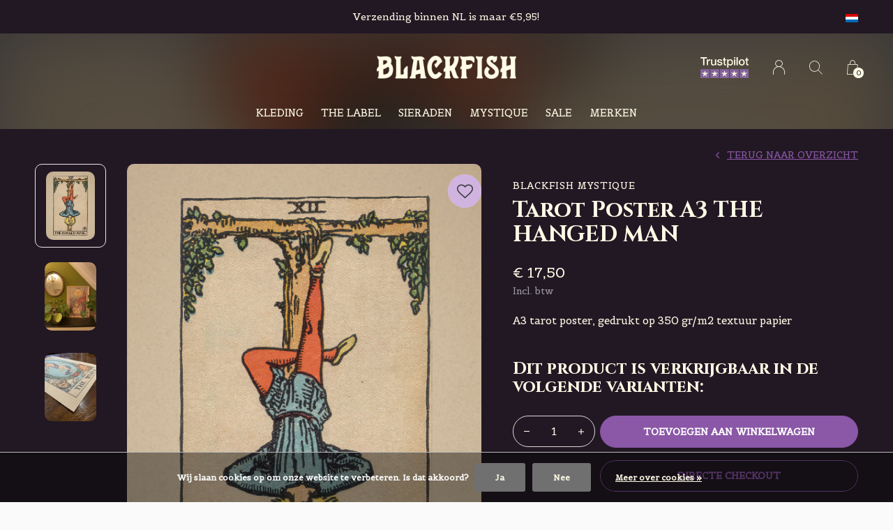

--- FILE ---
content_type: text/html;charset=utf-8
request_url: https://www.blackfish.nl/nl/tarot-poster-a3-the-hanged-man.html
body_size: 11591
content:
<!doctype html>
<html lang="nl" dir="ltr" class="center  h-black theme-product dark-theme custom-header   ">
	<head>
    
        
    <meta charset="utf-8"/>
<!-- [START] 'blocks/head.rain' -->
<!--

  (c) 2008-2026 Lightspeed Netherlands B.V.
  http://www.lightspeedhq.com
  Generated: 21-01-2026 @ 08:49:10

-->
<link rel="canonical" href="https://www.blackfish.nl/nl/tarot-poster-a3-the-hanged-man.html"/>
<link rel="alternate" href="https://www.blackfish.nl/nl/index.rss" type="application/rss+xml" title="Nieuwe producten"/>
<link href="https://cdn.webshopapp.com/assets/cookielaw.css?2025-02-20" rel="stylesheet" type="text/css"/>
<meta name="robots" content="noodp,noydir"/>
<meta name="google-site-verification" content="QUqIxWHk3cP4fIcE9o1IAq1GfK0YKSnG51Tqkeue9Cw"/>
<meta property="og:url" content="https://www.blackfish.nl/nl/tarot-poster-a3-the-hanged-man.html?source=facebook"/>
<meta property="og:site_name" content="BLACKFISH Brand New &amp; Vintage"/>
<meta property="og:title" content="Tarot Poster A3 THE HANGED MAN"/>
<meta property="og:description" content="A3 tarot poster, gedrukt op 350 gr/m2 textuur papier"/>
<meta property="og:image" content="https://cdn.webshopapp.com/shops/241095/files/394814432/blackfish-mystique-tarot-poster-a3-the-hanged-man.jpg"/>
<script src="https://app.dmws.plus/shop-assets/241095/dmws-plus-loader.js?id=2da70aa6dd1ca2bf8b8b0055b4482b02"></script>
<script src="https://www.powr.io/powr.js?external-type=lightspeed"></script>
<script>
!function (w, d, t) {
          w.TiktokAnalyticsObject=t;var ttq=w[t]=w[t]||[];ttq.methods=["page","track","identify","instances","debug","on","off","once","ready","alias","group","enableCookie","disableCookie"],ttq.setAndDefer=function(t,e){t[e]=function(){t.push([e].concat(Array.prototype.slice.call(arguments,0)))}};for(var i=0;i<ttq.methods.length;i++)ttq.setAndDefer(ttq,ttq.methods[i]);ttq.instance=function(t){for(var e=ttq._i[t]||[],n=0;n<ttq.methods.length;n++
)ttq.setAndDefer(e,ttq.methods[n]);return e},ttq.load=function(e,n){var i="https://analytics.tiktok.com/i18n/pixel/events.js";ttq._i=ttq._i||{},ttq._i[e]=[],ttq._i[e]._u=i,ttq._t=ttq._t||{},ttq._t[e]=+new Date,ttq._o=ttq._o||{},ttq._o[e]=n||{};n=document.createElement("script");n.type="text/javascript",n.async=!0,n.src=i+"?sdkid="+e+"&lib="+t;e=document.getElementsByTagName("script")[0];e.parentNode.insertBefore(n,e)};
        
          ttq.load('CIF9GB3C77U8RIVTU26G');
          ttq.page();
        }(window, document, 'ttq');
</script>
<script>
(function(w,d,s,l,i){w[l]=w[l]||[];w[l].push({'gtm.start':
new Date().getTime(),event:'gtm.js'});var f=d.getElementsByTagName(s)[0],
j=d.createElement(s),dl=l!='dataLayer'?'&l='+l:'';j.async=true;j.src=
'https://www.googletagmanager.com/gtm.js?id='+i+dl;f.parentNode.insertBefore(j,f);
})(window,document,'script','dataLayer','GTM-MHWFVPQR');
</script>
<!--[if lt IE 9]>
<script src="https://cdn.webshopapp.com/assets/html5shiv.js?2025-02-20"></script>
<![endif]-->
<!-- [END] 'blocks/head.rain' -->
    
		<meta charset="utf-8">
		<meta http-equiv="x-ua-compatible" content="ie=edge">
		<title>Tarot Poster A3 THE HANGED MAN - BLACKFISH Brand New &amp; Vintage</title>
		<meta name="description" content="A3 tarot poster, gedrukt op 350 gr/m2 textuur papier">
		<meta name="keywords" content="BLACKFISH, Mystique, Tarot, Poster, A3, THE, HANGED, MAN, blackfish, utrecht,  herenmode, damesmode, urban, vintage, streetwear, neude, voorstraat, mystique, sieraden">
		<meta name="theme-color" content="#ffffff">
		<meta name="MobileOptimized" content="320">
		<meta name="HandheldFriendly" content="true">
		<meta name="viewport" content="width=device-width, initial-scale=1, maximum-scale=1, viewport-fit=cover, target-densitydpi=device-dpi, shrink-to-fit=no">
		<meta name="author" content="https://www.dmws.nl">
		<link rel="preload" href="https://fonts.googleapis.com/css?family=Belgrano:300,400,500,600,700,800,900%7CCinzel:300,400,500,600,700,800,900" as="style">
		<link rel="preload" as="style" href="https://cdn.webshopapp.com/shops/241095/themes/182025/assets/screen.css?20251205102422?798">
    <link rel="preload" as="style" href="https://cdn.webshopapp.com/shops/241095/themes/182025/assets/settings.css?20251205102422">
    <link rel="preload" as="style" href="https://cdn.webshopapp.com/shops/241095/themes/182025/assets/theme-corners.css?20251205102422">		<link rel="preload" as="style" href="https://cdn.webshopapp.com/shops/241095/themes/182025/assets/custom.css?20251205102422">
		<link rel="preload" as="font" href="https://cdn.webshopapp.com/shops/241095/themes/182025/assets/icomoon.woff2?20251205102422">
		<link rel="preload" as="script" href="https://ajax.googleapis.com/ajax/libs/jquery/1.9.1/jquery.min.js">
		<link rel="preload" as="script" href="https://ajax.googleapis.com/ajax/libs/jqueryui/1.10.1/jquery-ui.min.js">
		<link rel="preload" as="script" href="https://cdn.webshopapp.com/assets/gui.js?2025-02-20">	
		<link rel="preload" as="script" href="https://cdn.webshopapp.com/shops/241095/themes/182025/assets/scripts.js?20251205102422">
		<!--link rel="preload" as="script" href="https://cdn.webshopapp.com/shops/241095/themes/182025/assets/custom.js?20251205102422?646"-->
    <link rel="preload" as="script" href="https://cdn.webshopapp.com/shops/241095/themes/182025/assets/global.js?20251205102422">
    <link href="https://fonts.googleapis.com/css?family=Belgrano:300,400,500,600,700,800,900%7CCinzel:300,400,500,600,700,800,900" rel="stylesheet" type="text/css">
		<link rel="stylesheet" media="all" href="https://cdn.webshopapp.com/shops/241095/themes/182025/assets/screen.css?20251205102422?896">
    <link rel="stylesheet" media="all" href="https://cdn.webshopapp.com/shops/241095/themes/182025/assets/settings.css?20251205102422">
    <link rel="stylesheet" media="all" href="https://cdn.webshopapp.com/shops/241095/themes/182025/assets/theme-corners.css?20251205102422">		<link rel="stylesheet" media="all" href="https://cdn.webshopapp.com/shops/241095/themes/182025/assets/custom.css?20251205102422">
    		<link rel="icon" type="image/x-icon" href="https://cdn.webshopapp.com/shops/241095/themes/182025/v/2421942/assets/favicon.png?20240930115633">
		<link rel="apple-touch-icon" href="https://cdn.webshopapp.com/shops/241095/themes/182025/v/2421942/assets/favicon.png?20240930115633">
		<link rel="mask-icon" href="https://cdn.webshopapp.com/shops/241095/themes/182025/v/2421942/assets/favicon.png?20240930115633" color="#383838">
		<link rel="manifest" href="https://cdn.webshopapp.com/shops/241095/themes/182025/assets/manifest.json?20251205102422">
		<link rel="preconnect" href="https://ajax.googleapis.com">
		<link rel="preconnect" href="https://cdn.webshopapp.com/">
		<link rel="preconnect" href="https://cdn.webshopapp.com/">	
		<link rel="preconnect" href="https://fonts.googleapis.com">
		<link rel="preconnect" href="https://fonts.gstatic.com" crossorigin>
		<link rel="dns-prefetch" href="https://ajax.googleapis.com">
		<link rel="dns-prefetch" href="https://cdn.webshopapp.com/">
		<link rel="dns-prefetch" href="https://cdn.webshopapp.com/">	
		<link rel="dns-prefetch" href="https://fonts.googleapis.com">
		<link rel="dns-prefetch" href="https://fonts.gstatic.com" crossorigin>
		<meta name="msapplication-config" content="https://cdn.webshopapp.com/shops/241095/themes/182025/assets/browserconfig.xml?20251205102422">
<meta property="og:title" content="Tarot Poster A3 THE HANGED MAN">
<meta property="og:type" content="website"> 
<meta property="og:description" content="A3 tarot poster, gedrukt op 350 gr/m2 textuur papier">
<meta property="og:site_name" content="BLACKFISH Brand New &amp; Vintage">
<meta property="og:url" content="https://www.blackfish.nl/">
<meta property="og:image" content="https://cdn.webshopapp.com/shops/241095/themes/182025/assets/hero-image.jpg?20251205102422">
<meta name="twitter:title" content="Tarot Poster A3 THE HANGED MAN">
<meta name="twitter:description" content="A3 tarot poster, gedrukt op 350 gr/m2 textuur papier">
<meta name="twitter:site" content="BLACKFISH Brand New &amp; Vintage">
<meta name="twitter:card" content="https://cdn.webshopapp.com/shops/241095/themes/182025/assets/logo.png?20251205102422">
<meta name="twitter:image" content="https://cdn.webshopapp.com/shops/241095/themes/182025/assets/hero-image.jpg?20251205102422">
<script type="application/ld+json">
  [
        {
      "@context": "http://schema.org",
      "@type": "Product", 
      "name": "BLACKFISH Mystique Tarot Poster A3 THE HANGED MAN",
      "url": "https://www.blackfish.nl/nl/tarot-poster-a3-the-hanged-man.html",
      "brand": "BLACKFISH Mystique",      "description": "A3 tarot poster, gedrukt op 350 gr/m2 textuur papier",      "image": "https://cdn.webshopapp.com/shops/241095/files/394814432/300x250x2/blackfish-mystique-tarot-poster-a3-the-hanged-man.jpg",                        "offers": {
        "@type": "Offer",
        "price": "17.50",        "url": "https://www.blackfish.nl/nl/tarot-poster-a3-the-hanged-man.html",
        "priceValidUntil": "2027-01-21",
        "priceCurrency": "EUR",
          "availability": "https://schema.org/InStock",
          "inventoryLevel": "15"
              }
          },
        {
      "@context": "http://schema.org/",
      "@type": "Organization",
      "url": "https://www.blackfish.nl/",
      "name": "BLACKFISH Brand New &amp; Vintage",
      "legalName": "BLACKFISH Brand New &amp; Vintage",
      "description": "A3 tarot poster, gedrukt op 350 gr/m2 textuur papier",
      "logo": "https://cdn.webshopapp.com/shops/241095/themes/182025/assets/logo.png?20251205102422",
      "image": "https://cdn.webshopapp.com/shops/241095/themes/182025/assets/hero-image.jpg?20251205102422",
      "contactPoint": {
        "@type": "ContactPoint",
        "contactType": "Customer service",
        "telephone": "030 6624395"
      },
      "address": {
        "@type": "PostalAddress",
        "streetAddress": "Voorstraat 6",
        "addressLocality": "The Netherlands",
        "postalCode": "3512AM Utrecht",
        "addressCountry": "NL"
      }
         
    },
    { 
      "@context": "http://schema.org", 
      "@type": "WebSite", 
      "url": "https://www.blackfish.nl/", 
      "name": "BLACKFISH Brand New &amp; Vintage",
      "description": "A3 tarot poster, gedrukt op 350 gr/m2 textuur papier",
      "author": [
        {
          "@type": "Organization",
          "url": "https://www.dmws.nl/",
          "name": "DMWS B.V.",
          "address": {
            "@type": "PostalAddress",
            "streetAddress": "Klokgebouw 195 (Strijp-S)",
            "addressLocality": "Eindhoven",
            "addressRegion": "NB",
            "postalCode": "5617 AB",
            "addressCountry": "NL"
          }
        }
      ]
    }
  ]
</script>        	</head>
	<body>
    <ul class="hidden-data hidden"><li>241095</li><li>182025</li><li>ja</li><li>nl</li><li>live</li><li>info//blackfish/nl</li><li>https://www.blackfish.nl/nl/</li></ul><div id="root"><header id="top"><p id="logo"><a href="https://www.blackfish.nl/nl/" accesskey="h"><img src="https://cdn.webshopapp.com/shops/241095/themes/182025/v/1892215/assets/logo-dark.png?20230522164010" alt="BLACKFISH Brand New &amp; Vintage" width="250" height="45" class="inv"><img src="https://cdn.webshopapp.com/shops/241095/themes/182025/v/1892218/assets/logo-light.png?20230522164010" alt="BLACKFISH Brand New &amp; Vintage" width="250" height="45"></a></p><nav id="skip"><ul><li><a href="#nav" accesskey="n">Ga naar navigatie (n)</a></li><li><a href="#content" accesskey="c">Ga naar inhoud (c)</a></li><li><a href="#footer" accesskey="f">Ga naar footer (f)</a></li></ul></nav><nav id="nav" aria-label="Menu"><ul class="text-uppercase"><li class=""><a href="https://www.blackfish.nl/nl/kleding/">KLEDING</a><ul class="mega"><li class="img"><img src="https://cdn.webshopapp.com/shops/241095/files/470781855/910x910x1/kleding.jpg" alt="Nieuwe &amp; Vintage Kleding voor Vrouwen &amp; Mannen" width="455" height="455"></li><li><a href="https://www.blackfish.nl/nl/kleding/vrouwen-x/">VROUWEN / X</a><ul><li><a href="https://www.blackfish.nl/nl/kleding/vrouwen-x/t-shirts/">T-SHIRTS</a></li><li><a href="https://www.blackfish.nl/nl/kleding/vrouwen-x/tops-blouses/">TOPS &amp; BLOUSES</a></li><li><a href="https://www.blackfish.nl/nl/kleding/vrouwen-x/sweaters/">SWEATERS</a></li><li><a href="https://www.blackfish.nl/nl/kleding/vrouwen-x/jurken/">JURKEN</a></li><li><a href="https://www.blackfish.nl/nl/kleding/vrouwen-x/jumpsuits/">JUMPSUITS</a></li><li><a href="https://www.blackfish.nl/nl/kleding/vrouwen-x/jackets-jassen/">JACKETS &amp; JASSEN</a></li><li><a href="https://www.blackfish.nl/nl/kleding/vrouwen-x/rokjes/">ROKJES</a></li><li><a href="https://www.blackfish.nl/nl/kleding/vrouwen-x/broeken-jeans/">BROEKEN &amp; JEANS</a></li><li><a href="https://www.blackfish.nl/nl/kleding/vrouwen-x/swimwear/">SWIMWEAR</a></li><li><a href="https://www.blackfish.nl/nl/kleding/vrouwen-x/tassen/">TASSEN</a></li><li><a href="https://www.blackfish.nl/nl/kleding/vrouwen-x/accessoires/">ACCESSOIRES</a></li><li><a href="https://www.blackfish.nl/nl/kleding/vrouwen-x/sokken/">SOKKEN</a></li><li><a href="https://www.blackfish.nl/nl/kleding/vrouwen-x/hoeden-caps/">HOEDEN &amp; CAPS</a></li></ul></li><li><a href="https://www.blackfish.nl/nl/kleding/mannen-x/">MANNEN / X</a><ul><li><a href="https://www.blackfish.nl/nl/kleding/mannen-x/t-shirts/">T-SHIRTS</a></li><li><a href="https://www.blackfish.nl/nl/kleding/mannen-x/hemden-overshirts/">HEMDEN &amp; OVERSHIRTS</a></li><li><a href="https://www.blackfish.nl/nl/kleding/mannen-x/truien-vesten/">TRUIEN &amp; VESTEN</a></li><li><a href="https://www.blackfish.nl/nl/kleding/mannen-x/jackets-jassen/">JACKETS &amp; JASSEN</a></li><li><a href="https://www.blackfish.nl/nl/kleding/mannen-x/broeken-jeans/">BROEKEN &amp; JEANS</a></li><li><a href="https://www.blackfish.nl/nl/kleding/mannen-x/swimwear/">SWIMWEAR</a></li><li><a href="https://www.blackfish.nl/nl/kleding/mannen-x/caps-mutsen/">CAPS &amp; MUTSEN</a></li><li><a href="https://www.blackfish.nl/nl/kleding/mannen-x/accessoires/">ACCESSOIRES</a></li><li><a href="https://www.blackfish.nl/nl/kleding/mannen-x/sokken/">SOKKEN</a></li></ul></li><li><a href="https://www.blackfish.nl/nl/kleding/unisex/">UNISEX</a><ul><li><a href="https://www.blackfish.nl/nl/kleding/unisex/regular-tees/">REGULAR TEES</a></li><li><a href="https://www.blackfish.nl/nl/kleding/unisex/band-movie-tees/">BAND &amp; MOVIE TEES</a></li><li><a href="https://www.blackfish.nl/nl/kleding/unisex/sokken/">SOKKEN</a></li><li><a href="https://www.blackfish.nl/nl/kleding/unisex/horloges/">HORLOGES</a></li><li><a href="https://www.blackfish.nl/nl/kleding/unisex/parfum/">PARFUM</a></li><li><a href="https://www.blackfish.nl/nl/kleding/unisex/zonnebrillen/">ZONNEBRILLEN</a></li><li><a href="https://www.blackfish.nl/nl/kleding/unisex/heuptassen/">HEUPTASSEN</a></li></ul></li><li><a href="https://www.blackfish.nl/nl/kleding/accessoires/">ACCESSOIRES</a><ul><li><a href="https://www.blackfish.nl/nl/kleding/accessoires/haarclips/">HAARCLIPS</a></li><li><a href="https://www.blackfish.nl/nl/kleding/accessoires/tassen/">TASSEN</a></li></ul></li><li><a href="https://www.blackfish.nl/nl/kleding/cadeaubon/">★ CADEAUBON</a></li></ul></li><li class=""><a href="https://www.blackfish.nl/nl/the-label/">THE LABEL</a><ul class="mega"><li class="img"><img src="https://cdn.webshopapp.com/shops/241095/files/470239731/910x910x1/the-label.jpg" alt="Nieuwe &amp; Vintage Kleding voor Vrouwen &amp; Mannen" width="455" height="455"></li><li><a href="https://www.blackfish.nl/nl/the-label/velvet-blouses/">VELVET BLOUSES</a></li><li><a href="https://www.blackfish.nl/nl/the-label/velvet-kimonos/">VELVET KIMONOS</a></li><li><a href="https://www.blackfish.nl/nl/the-label/velvet-tassen/">VELVET TASSEN</a></li><li><a href="https://www.blackfish.nl/nl/the-label/velvet-jurken/">VELVET JURKEN</a></li><li><a href="https://www.blackfish.nl/nl/the-label/velvet-rokken/">VELVET ROKKEN</a></li><li><a href="https://www.blackfish.nl/nl/the-label/katoenen-blouses/">KATOENEN BLOUSES</a></li><li><a href="https://www.blackfish.nl/nl/the-label/katoenen-jurken/">KATOENEN JURKEN</a></li><li><a href="https://www.blackfish.nl/nl/the-label/zijde-jurken/">ZIJDE JURKEN</a></li><li><a href="https://www.blackfish.nl/nl/the-label/sjaals-bandanas/">SJAALS &amp; BANDANA&#039;S</a></li><li><a href="https://www.blackfish.nl/nl/the-label/velvet-scrunchies/">VELVET SCRUNCHIES</a></li><li><a href="https://www.blackfish.nl/nl/the-label/katoenen-rokken/">KATOENEN ROKKEN</a></li></ul></li><li class=""><a href="https://www.blackfish.nl/nl/sieraden/">SIERADEN</a><ul class="mega"><li class="img"><img src="https://cdn.webshopapp.com/shops/241095/files/470728615/910x910x1/sieraden.jpg" alt="Nieuwe &amp; Vintage Kleding voor Vrouwen &amp; Mannen" width="455" height="455"></li><li><a href="https://www.blackfish.nl/nl/sieraden/oorbellen/">OORBELLEN</a></li><li><a href="https://www.blackfish.nl/nl/sieraden/kettingen-hangers/">KETTINGEN &amp; HANGERS</a></li></ul></li><li class=""><a href="https://www.blackfish.nl/nl/mystique/">MYSTIQUE</a><ul class="mega"><li class="img"><img src="https://cdn.webshopapp.com/shops/241095/files/439324906/910x910x1/mystique.jpg" alt="Nieuwe &amp; Vintage Kleding voor Vrouwen &amp; Mannen" width="455" height="455"></li><li><a href="https://www.blackfish.nl/nl/mystique/standaard-wierook-branders/">STANDAARD WIEROOK &amp; BRANDERS</a></li><li><a href="https://www.blackfish.nl/nl/mystique/backflow-wierook-branders/">BACKFLOW WIEROOK &amp; BRANDERS</a></li><li><a href="https://www.blackfish.nl/nl/mystique/kaarsen-houders/">KAARSEN &amp; HOUDERS</a></li><li><a href="https://www.blackfish.nl/nl/mystique/smudges/">SMUDGES</a></li><li><a href="https://www.blackfish.nl/nl/mystique/kaarten-posters/">KAARTEN &amp; POSTERS</a></li><li><a href="https://www.blackfish.nl/nl/mystique/parfum-geurolie/">PARFUM &amp; GEUROLIE</a></li><li><a href="https://www.blackfish.nl/nl/mystique/boeken/">BOEKEN</a></li><li><a href="https://www.blackfish.nl/nl/mystique/speelkaarten-meer/">SPEELKAARTEN &amp; MEER</a></li><li><a href="https://www.blackfish.nl/nl/mystique/tarot-orakelkaarten/">TAROT- &amp; ORAKELKAARTEN</a></li><li><a href="https://www.blackfish.nl/nl/mystique/zon-ster-stickers/">ZON &amp; STER STICKERS</a></li><li><a href="https://www.blackfish.nl/nl/mystique/tassen-buidels/">TASSEN &amp; BUIDELS</a></li><li><a href="https://www.blackfish.nl/nl/mystique/edelstenen-kristallen/">EDELSTENEN &amp; KRISTALLEN</a></li><li><a href="https://www.blackfish.nl/nl/mystique/make-up/">MAKE-UP</a></li><li><a href="https://www.blackfish.nl/nl/mystique/deurmatten/">DEURMATTEN</a></li><li><a href="https://www.blackfish.nl/nl/mystique/waarzeggerij/">WAARZEGGERIJ</a></li><li><a href="https://www.blackfish.nl/nl/mystique/doosjes-displays/">DOOSJES &amp; DISPLAYS</a></li><li><a href="https://www.blackfish.nl/nl/mystique/overig/">OVERIG</a></li></ul></li><li class=""><a href="https://www.blackfish.nl/nl/sale/">SALE</a><ul class="mega"><li class="img"><img src="https://cdn.webshopapp.com/shops/241095/files/470729440/910x910x1/sale.jpg" alt="Nieuwe &amp; Vintage Kleding voor Vrouwen &amp; Mannen" width="455" height="455"></li><li><a href="https://www.blackfish.nl/nl/sale/women-x-sale/">WOMEN / X SALE</a></li><li><a href="https://www.blackfish.nl/nl/sale/men-x-sale/">MEN / X SALE</a></li><li><a href="https://www.blackfish.nl/nl/sale/overig-sale/">OVERIG SALE</a></li></ul></li><li><a href="https://www.blackfish.nl/nl/brands/" title="Merken">Merken</a></li></ul><ul><li class="img"><a href="https://www.trustpilot.com/review/blackfish.store" target="_blank"><img src="https://cdn.webshopapp.com/shops/241095/themes/182025/v/2101910/assets/trustmark-image.png?20231218160404" width="95" height="30"></a></li><li><a accesskey="6" href="https://www.blackfish.nl/nl/account/"><i class="icon-user"></i><span class="hidden"> Log in</span></a><em>(5)</em><li><a accesskey="7" href="./"><i class="icon-zoom"></i><span class="hidden">Zoeken</span></a><em>(6)</em></li><li class="cart"><a accesskey="8" href="https://www.blackfish.nl/nl/cart/"><i class="icon-cart"></i><span class="hidden">Winkelwagen</span><span>0</span></a><em>(7)</em></li><li class="lang"><a class="nl" accesskey="9" href="./"><img src="https://cdn.webshopapp.com/shops/241095/themes/182025/assets/flag-nl.svg?20251205102422" alt="Nederlands" width="18" height="12"><span class="hidden">Taal</span></a><em>(9)</em><ul><li><a href="https://www.blackfish.nl/nl/go/product/131437746"><img src="https://cdn.webshopapp.com/shops/241095/themes/182025/assets/flag-nl.svg?20251205102422" alt="Nederlands" width="18" height="12"><span>Nederlands</span></a></li><li><a href="https://www.blackfish.nl/en/go/product/131437746"><img src="https://cdn.webshopapp.com/shops/241095/themes/182025/assets/flag-en.svg?20251205102422" alt="English" width="18" height="12"><span>English</span></a></li><li class="active"><a href="https://www.blackfish.nl/nl/session/currency/eur/">EUR (€)</a></li><li ><a href="https://www.blackfish.nl/nl/session/currency/gbp/">GBP (£)</a></li><li ><a href="https://www.blackfish.nl/nl/session/currency/usd/">USD ($)</a></li></ul></li></ul></nav><form action="https://www.blackfish.nl/nl/search/" method="get" id="formSearch"><p><label for="q">Zoeken</label><input type="search" id="q" name="q" value="" autocomplete="off" required><button type="submit">Zoeken</button></p></form><div class="subheader"><div class="owlSlider"><div class="item">Free shipping above €75 (NL) / €150 (EU)</div><div class="item">Verzending binnen NL is maar €5,95!</div><div class="item">Gratis in-store pickup & retour</div><div class="item">Alle orders zijn met liefde ingepakt ❤</div></div><li class="language-widget"><a class="nl" accesskey="9"><img src="https://cdn.webshopapp.com/shops/241095/themes/182025/assets/flag-nl.svg?20251205102422" alt="Nederlands" width="18" height="12"><span class="hidden">Taal</span></a><ul><li><a href="https://www.blackfish.nl/nl/go/product/131437746"><img src="https://cdn.webshopapp.com/shops/241095/themes/182025/assets/flag-nl.svg?20251205102422" alt="Nederlands" width="18" height="12"><span>Nederlands</span></a></li><li><a href="https://www.blackfish.nl/en/go/product/131437746"><img src="https://cdn.webshopapp.com/shops/241095/themes/182025/assets/flag-en.svg?20251205102422" alt="English" width="18" height="12"><span>English</span></a></li><li class="active"><a href="https://www.blackfish.nl/nl/session/currency/eur/">EUR (€)</a></li><li ><a href="https://www.blackfish.nl/nl/session/currency/gbp/">GBP (£)</a></li><li ><a href="https://www.blackfish.nl/nl/session/currency/usd/">USD ($)</a></li></ul></li></div></header><main id="content" class="dark  "><article class="module-welcome compact "><figure><img src="https://cdn.webshopapp.com/shops/241095/files/394814432/1920x670x1/image.jpg" alt="Tarot Poster A3 THE HANGED MAN" width="1920" height="670" style="filter: blur(50px) brightness(0.4);"></figure></article><article class="module-box"><nav class="nav-switch"><ul><li><a href="https://www.blackfish.nl/nl/">Terug</a></li></ul></nav><div class="module-product"><ul class="list-product"><li><a href="https://cdn.webshopapp.com/shops/241095/files/394814432/image.jpg"><img src="https://cdn.webshopapp.com/shops/241095/files/394814432/image.jpg" alt="Tarot Poster A3 THE HANGED MAN-1" width="515" height="515"></a><a href="https://www.blackfish.nl/nl/account/wishlistAdd/131437746/?variant_id=260292770" class="btn"><i class="icon-heart"></i> Favourites</a></li><li><a href="https://cdn.webshopapp.com/shops/241095/files/394469259/image.jpg"><img src="https://cdn.webshopapp.com/shops/241095/files/394469259/image.jpg" alt="Tarot Poster A3 THE HANGED MAN-2" width="515" height="515"></a></li><li><a href="https://cdn.webshopapp.com/shops/241095/files/394469252/image.jpg"><img src="https://cdn.webshopapp.com/shops/241095/files/394469252/image.jpg" alt="Tarot Poster A3 THE HANGED MAN-3" width="515" height="515"></a></li></ul><div><header><h1><a href="brands/blackfish-mystique"><span class="small">BLACKFISH Mystique</span></a>          Tarot Poster A3 THE HANGED MAN        </h1><p><a href="https://www.blackfish.nl/nl/">Terug naar overzicht</a></p></header><div><div class="double"><p class="price"> € 17,50  <span class="small-extra">Incl. btw</span></p></div><p>A3 tarot poster, gedrukt op 350 gr/m2 textuur papier</p><ul class="list-inline"></ul></div><div id="dmws-p_w8g6kv_product-connector"><h4>Dit product is verkrijgbaar in de volgende varianten:</h4><div class="dmws-p_w8g6kv_product-connector--slider-wrapper" data-product-url="https://www.blackfish.nl/nl/tarot-poster-a3-the-hanged-man.html?format=json" data-url="https://www.blackfish.nl/nl/search/dmws-p_w8g6kv_searchterm/page1.ajax?limit=100"><div class="dmws-p_w8g6kv_product-connector--owl-carrousel"></div></div></div><form action="https://www.blackfish.nl/nl/cart/add/260292770/" id="product_configure_form" method="post" class="form-product" data-url="https://www.blackfish.nl/nl/cart/add/260292770/"><input type="hidden" name="bundle_id" id="product_configure_bundle_id" value=""><p class="submit aside"><span id="dmws-p_w8fmq1-preorder-button-data-131437746" data-text="Pre-order" data-url="https://www.blackfish.nl/nl/tarot-poster-a3-the-hanged-man.html?id=260292770&format=json"></span><span class="input-number"><label for="product-q" class="hidden">Aantal</label><input type="number" id="product-q" name="quantity" value="1" min="0" max="" required></span><button type="submit">Toevoegen aan winkelwagen</button><a href="javascript:;" id="checkoutButton">Directe checkout</a></p><p id="dmws-p_w8fmq1-preorder-levertijd" data-url="https://www.blackfish.nl/nl/tarot-poster-a3-the-hanged-man.html?id=260292770&format=json" style="display:none"><svg width="18" height="17" viewBox="0 0 18 17" fill="none" xmlns="http://www.w3.org/2000/svg"><path d="M9.05341 0.25C4.49749 0.25 0.803406 3.94409 0.803406 8.5C0.803406 13.0559 4.49749 16.75 9.05341 16.75C13.6093 16.75 17.3034 13.0559 17.3034 8.5C17.3034 3.94409 13.6093 0.25 9.05341 0.25ZM9.05341 15.3504C5.27093 15.3504 2.20296 12.2825 2.20296 8.5C2.20296 4.71752 5.27093 1.64955 9.05341 1.64955C12.8359 1.64955 15.9039 4.71752 15.9039 8.5C15.9039 12.2825 12.8359 15.3504 9.05341 15.3504Z" fill="#929292"/><path d="M12.2705 10.8313L9.64452 8.93274V4.37498C9.64452 4.29396 9.57823 4.22766 9.4972 4.22766H8.61143C8.53041 4.22766 8.46411 4.29396 8.46411 4.37498V9.44652C8.46411 9.4944 8.48621 9.5386 8.52488 9.56622L11.5708 11.7871C11.637 11.835 11.7291 11.8202 11.777 11.7558L12.3037 11.0376C12.3516 10.9695 12.3368 10.8774 12.2705 10.8313Z" fill="#929292"/></svg>
		Wordt verzonden op<strong></strong></p><div id="dmws-a_w8g7dw_payment-info"><p>Bestel nu, betaal later! </p></div><ul class="list-product-checks aside"><li><span class="semi overlay-d"><i class="icon-check"></i> Op voorraad</span></li><li><i class="icon-check overlay-d"></i> Snel verzonden!</li><li><i class="icon-check overlay-d"></i> Free shipping above €75 (NL) / €150 (EU)</li><li><i class="icon-check overlay-d"></i> Verzending binnen NL is maar €5,95!</li><li><i class="icon-check overlay-d"></i> Gratis in-store pickup & retour</li><li><i class="icon-check overlay-d"></i> Alle orders zijn met liefde ingepakt ❤</li></ul></form><footer class="desktop-only"><div class="heading-a"><h4>Vergelijkbare items</h4><p>Wij denken dat je dit ook tof zult vinden!</p></div><ul class="list-collection small"><li class="product-snippet" data-image-size="491x655x" data-url="https://www.blackfish.nl/nl/tarot-poster-a3-the-high-priestess.html?format=json"><span id="dmws-p_w8fmq1-preorder-button-data-131437698" data-text="Pre-order" data-url="https://www.blackfish.nl/nl/tarot-poster-a3-the-high-priestess.html?id=260292708&format=json"></span><figure><img class="lazy" src="https://cdn.webshopapp.com/shops/241095/themes/182025/assets/lazy-preload.jpg?20251205102422" data-src="https://cdn.webshopapp.com/shops/241095/files/394814596/880x1174x1/blackfish-mystique-tarot-poster-a3-the-high-priest.webp" data-srcset="https://cdn.webshopapp.com/shops/241095/files/394814596/880x1174x1/blackfish-mystique-tarot-poster-a3-the-high-priest.webp, https://cdn.webshopapp.com/shops/241095/files/394814596/880x1174x1/blackfish-mystique-tarot-poster-a3-the-high-priest.webp 2x" alt="Tarot Poster A3 THE HIGH PRIESTESS" width="491" height="655"></figure><label id="dmws-p_w8fmq1-preorder-label-131437698" class="label prod-card__badge product-label custom-label productlabel" data-url="https://www.blackfish.nl/nl/tarot-poster-a3-the-high-priestess.html?id=260292708&format=json" style="display:none">Pre-order</label><h3 class="title"><a href="https://www.blackfish.nl/nl/tarot-poster-a3-the-high-priestess.html"><span class="small">BLACKFISH Mystique</span><span>
        Tarot Poster A3 THE HIGH PRIESTESS
      </span></a></h3><p> € 17,50  <span class="small-extra">Incl. btw</span></p><p id="dmws-a_w8fra9-deliverytime-in-productcard-131437698" data-url="https://www.blackfish.nl/nl/tarot-poster-a3-the-high-priestess.html?format=json">Deliverytime</p><div id="dmws-p_w8fk60-productcard-variants-260292708" data-url="https://www.blackfish.nl/nl/tarot-poster-a3-the-high-priestess.html?format=json" data-id="131437698"><div class="dmws-p_w8fk60-productcard-variants--variants"><div class="dmws-p_w8fk60-productcard-variants--variants--dropdown"><ul></ul><div data-id="131437698" class="dmws-p_w8fk60-productcard-variants--variants-title"><div class="dmws-p_w8fk60-productcard-variants--variants-title-img"></div><span class="dmws-p_w8fk60-productcard-variants--variants-title-title"></span><span class="dmws-p_w8fk60-productcard-variants--variants-title--chevron"></span></div></div><div class="dmws-p_w8fk60-productcard-variants--variants--tiles"><ul></ul></div></div></div></li><li class="product-snippet" data-image-size="491x655x" data-url="https://www.blackfish.nl/nl/tarot-poster-a3-the-empress.html?format=json"><span id="dmws-p_w8fmq1-preorder-button-data-131437729" data-text="Pre-order" data-url="https://www.blackfish.nl/nl/tarot-poster-a3-the-empress.html?id=260292747&format=json"></span><figure><img class="lazy" src="https://cdn.webshopapp.com/shops/241095/themes/182025/assets/lazy-preload.jpg?20251205102422" data-src="https://cdn.webshopapp.com/shops/241095/files/394546978/880x1174x1/blackfish-mystique-tarot-poster-a3-the-empress.webp" data-srcset="https://cdn.webshopapp.com/shops/241095/files/394546978/880x1174x1/blackfish-mystique-tarot-poster-a3-the-empress.webp, https://cdn.webshopapp.com/shops/241095/files/394546978/880x1174x1/blackfish-mystique-tarot-poster-a3-the-empress.webp 2x" alt="Tarot Poster A3 THE EMPRESS" width="491" height="655"></figure><label id="dmws-p_w8fmq1-preorder-label-131437729" class="label prod-card__badge product-label custom-label productlabel" data-url="https://www.blackfish.nl/nl/tarot-poster-a3-the-empress.html?id=260292747&format=json" style="display:none">Pre-order</label><h3 class="title"><a href="https://www.blackfish.nl/nl/tarot-poster-a3-the-empress.html"><span class="small">BLACKFISH Mystique</span><span>
        Tarot Poster A3 THE EMPRESS
      </span></a></h3><p> € 17,50  <span class="small-extra">Incl. btw</span></p><p id="dmws-a_w8fra9-deliverytime-in-productcard-131437729" data-url="https://www.blackfish.nl/nl/tarot-poster-a3-the-empress.html?format=json">Deliverytime</p><div id="dmws-p_w8fk60-productcard-variants-260292747" data-url="https://www.blackfish.nl/nl/tarot-poster-a3-the-empress.html?format=json" data-id="131437729"><div class="dmws-p_w8fk60-productcard-variants--variants"><div class="dmws-p_w8fk60-productcard-variants--variants--dropdown"><ul></ul><div data-id="131437729" class="dmws-p_w8fk60-productcard-variants--variants-title"><div class="dmws-p_w8fk60-productcard-variants--variants-title-img"></div><span class="dmws-p_w8fk60-productcard-variants--variants-title-title"></span><span class="dmws-p_w8fk60-productcard-variants--variants-title--chevron"></span></div></div><div class="dmws-p_w8fk60-productcard-variants--variants--tiles"><ul></ul></div></div></div></li><li class="product-snippet" data-image-size="491x655x" data-url="https://www.blackfish.nl/nl/tarot-poster-a3-wheel-of-fortune.html?format=json"><span id="dmws-p_w8fmq1-preorder-button-data-131437736" data-text="Pre-order" data-url="https://www.blackfish.nl/nl/tarot-poster-a3-wheel-of-fortune.html?id=260292757&format=json"></span><figure><img class="lazy" src="https://cdn.webshopapp.com/shops/241095/themes/182025/assets/lazy-preload.jpg?20251205102422" data-src="https://cdn.webshopapp.com/shops/241095/files/394547063/880x1174x1/blackfish-mystique-tarot-poster-a3-wheel-of-fortun.webp" data-srcset="https://cdn.webshopapp.com/shops/241095/files/394547063/880x1174x1/blackfish-mystique-tarot-poster-a3-wheel-of-fortun.webp, https://cdn.webshopapp.com/shops/241095/files/394547063/880x1174x1/blackfish-mystique-tarot-poster-a3-wheel-of-fortun.webp 2x" alt="Tarot Poster A3 WHEEL OF FORTUNE" width="491" height="655"></figure><label id="dmws-p_w8fmq1-preorder-label-131437736" class="label prod-card__badge product-label custom-label productlabel" data-url="https://www.blackfish.nl/nl/tarot-poster-a3-wheel-of-fortune.html?id=260292757&format=json" style="display:none">Pre-order</label><h3 class="title"><a href="https://www.blackfish.nl/nl/tarot-poster-a3-wheel-of-fortune.html"><span class="small">BLACKFISH Mystique</span><span>
        Tarot Poster A3 WHEEL OF FORTUNE
      </span></a></h3><p> € 17,50  <span class="small-extra">Incl. btw</span></p><p id="dmws-a_w8fra9-deliverytime-in-productcard-131437736" data-url="https://www.blackfish.nl/nl/tarot-poster-a3-wheel-of-fortune.html?format=json">Deliverytime</p><div id="dmws-p_w8fk60-productcard-variants-260292757" data-url="https://www.blackfish.nl/nl/tarot-poster-a3-wheel-of-fortune.html?format=json" data-id="131437736"><div class="dmws-p_w8fk60-productcard-variants--variants"><div class="dmws-p_w8fk60-productcard-variants--variants--dropdown"><ul></ul><div data-id="131437736" class="dmws-p_w8fk60-productcard-variants--variants-title"><div class="dmws-p_w8fk60-productcard-variants--variants-title-img"></div><span class="dmws-p_w8fk60-productcard-variants--variants-title-title"></span><span class="dmws-p_w8fk60-productcard-variants--variants-title--chevron"></span></div></div><div class="dmws-p_w8fk60-productcard-variants--variants--tiles"><ul></ul></div></div></div></li><li class="product-snippet" data-image-size="491x655x" data-url="https://www.blackfish.nl/nl/tarot-poster-a3-the-chariot.html?format=json"><span id="dmws-p_w8fmq1-preorder-button-data-131437766" data-text="Pre-order" data-url="https://www.blackfish.nl/nl/tarot-poster-a3-the-chariot.html?id=260292801&format=json"></span><figure><img class="lazy" src="https://cdn.webshopapp.com/shops/241095/themes/182025/assets/lazy-preload.jpg?20251205102422" data-src="https://cdn.webshopapp.com/shops/241095/files/394814385/880x1174x1/blackfish-mystique-tarot-poster-a3-the-chariot.webp" data-srcset="https://cdn.webshopapp.com/shops/241095/files/394814385/880x1174x1/blackfish-mystique-tarot-poster-a3-the-chariot.webp, https://cdn.webshopapp.com/shops/241095/files/394814385/880x1174x1/blackfish-mystique-tarot-poster-a3-the-chariot.webp 2x" alt="Tarot Poster A3 THE CHARIOT" width="491" height="655"></figure><label id="dmws-p_w8fmq1-preorder-label-131437766" class="label prod-card__badge product-label custom-label productlabel" data-url="https://www.blackfish.nl/nl/tarot-poster-a3-the-chariot.html?id=260292801&format=json" style="display:none">Pre-order</label><h3 class="title"><a href="https://www.blackfish.nl/nl/tarot-poster-a3-the-chariot.html"><span class="small">BLACKFISH Mystique</span><span>
        Tarot Poster A3 THE CHARIOT
      </span></a></h3><p> € 17,50  <span class="small-extra">Incl. btw</span></p><p id="dmws-a_w8fra9-deliverytime-in-productcard-131437766" data-url="https://www.blackfish.nl/nl/tarot-poster-a3-the-chariot.html?format=json">Deliverytime</p><div id="dmws-p_w8fk60-productcard-variants-260292801" data-url="https://www.blackfish.nl/nl/tarot-poster-a3-the-chariot.html?format=json" data-id="131437766"><div class="dmws-p_w8fk60-productcard-variants--variants"><div class="dmws-p_w8fk60-productcard-variants--variants--dropdown"><ul></ul><div data-id="131437766" class="dmws-p_w8fk60-productcard-variants--variants-title"><div class="dmws-p_w8fk60-productcard-variants--variants-title-img"></div><span class="dmws-p_w8fk60-productcard-variants--variants-title-title"></span><span class="dmws-p_w8fk60-productcard-variants--variants-title--chevron"></span></div></div><div class="dmws-p_w8fk60-productcard-variants--variants--tiles"><ul></ul></div></div></div></li><li class="product-snippet" data-image-size="491x655x" data-url="https://www.blackfish.nl/nl/tarot-poster-a3-judgement.html?format=json"><span id="dmws-p_w8fmq1-preorder-button-data-131437772" data-text="Pre-order" data-url="https://www.blackfish.nl/nl/tarot-poster-a3-judgement.html?id=260292814&format=json"></span><figure><img class="lazy" src="https://cdn.webshopapp.com/shops/241095/themes/182025/assets/lazy-preload.jpg?20251205102422" data-src="https://cdn.webshopapp.com/shops/241095/files/394814299/880x1174x1/blackfish-mystique-tarot-poster-a3-judgement.webp" data-srcset="https://cdn.webshopapp.com/shops/241095/files/394814299/880x1174x1/blackfish-mystique-tarot-poster-a3-judgement.webp, https://cdn.webshopapp.com/shops/241095/files/394814299/880x1174x1/blackfish-mystique-tarot-poster-a3-judgement.webp 2x" alt="Tarot Poster A3 JUDGEMENT" width="491" height="655"></figure><label id="dmws-p_w8fmq1-preorder-label-131437772" class="label prod-card__badge product-label custom-label productlabel" data-url="https://www.blackfish.nl/nl/tarot-poster-a3-judgement.html?id=260292814&format=json" style="display:none">Pre-order</label><h3 class="title"><a href="https://www.blackfish.nl/nl/tarot-poster-a3-judgement.html"><span class="small">BLACKFISH Mystique</span><span>
        Tarot Poster A3 JUDGEMENT
      </span></a></h3><p> € 17,50  <span class="small-extra">Incl. btw</span></p><p id="dmws-a_w8fra9-deliverytime-in-productcard-131437772" data-url="https://www.blackfish.nl/nl/tarot-poster-a3-judgement.html?format=json">Deliverytime</p><div id="dmws-p_w8fk60-productcard-variants-260292814" data-url="https://www.blackfish.nl/nl/tarot-poster-a3-judgement.html?format=json" data-id="131437772"><div class="dmws-p_w8fk60-productcard-variants--variants"><div class="dmws-p_w8fk60-productcard-variants--variants--dropdown"><ul></ul><div data-id="131437772" class="dmws-p_w8fk60-productcard-variants--variants-title"><div class="dmws-p_w8fk60-productcard-variants--variants-title-img"></div><span class="dmws-p_w8fk60-productcard-variants--variants-title-title"></span><span class="dmws-p_w8fk60-productcard-variants--variants-title--chevron"></span></div></div><div class="dmws-p_w8fk60-productcard-variants--variants--tiles"><ul></ul></div></div></div></li><li class="product-snippet" data-image-size="491x655x" data-url="https://www.blackfish.nl/nl/tarot-poster-a3-justice.html?format=json"><span id="dmws-p_w8fmq1-preorder-button-data-131437788" data-text="Pre-order" data-url="https://www.blackfish.nl/nl/tarot-poster-a3-justice.html?id=260292838&format=json"></span><figure><img class="lazy" src="https://cdn.webshopapp.com/shops/241095/themes/182025/assets/lazy-preload.jpg?20251205102422" data-src="https://cdn.webshopapp.com/shops/241095/files/394814245/880x1174x1/blackfish-mystique-tarot-poster-a3-justice.webp" data-srcset="https://cdn.webshopapp.com/shops/241095/files/394814245/880x1174x1/blackfish-mystique-tarot-poster-a3-justice.webp, https://cdn.webshopapp.com/shops/241095/files/394814245/880x1174x1/blackfish-mystique-tarot-poster-a3-justice.webp 2x" alt="Tarot Poster A3 JUSTICE" width="491" height="655"></figure><label id="dmws-p_w8fmq1-preorder-label-131437788" class="label prod-card__badge product-label custom-label productlabel" data-url="https://www.blackfish.nl/nl/tarot-poster-a3-justice.html?id=260292838&format=json" style="display:none">Pre-order</label><h3 class="title"><a href="https://www.blackfish.nl/nl/tarot-poster-a3-justice.html"><span class="small">BLACKFISH Mystique</span><span>
        Tarot Poster A3 JUSTICE
      </span></a></h3><p> € 17,50  <span class="small-extra">Incl. btw</span></p><p id="dmws-a_w8fra9-deliverytime-in-productcard-131437788" data-url="https://www.blackfish.nl/nl/tarot-poster-a3-justice.html?format=json">Deliverytime</p><div id="dmws-p_w8fk60-productcard-variants-260292838" data-url="https://www.blackfish.nl/nl/tarot-poster-a3-justice.html?format=json" data-id="131437788"><div class="dmws-p_w8fk60-productcard-variants--variants"><div class="dmws-p_w8fk60-productcard-variants--variants--dropdown"><ul></ul><div data-id="131437788" class="dmws-p_w8fk60-productcard-variants--variants-title"><div class="dmws-p_w8fk60-productcard-variants--variants-title-img"></div><span class="dmws-p_w8fk60-productcard-variants--variants-title-title"></span><span class="dmws-p_w8fk60-productcard-variants--variants-title--chevron"></span></div></div><div class="dmws-p_w8fk60-productcard-variants--variants--tiles"><ul></ul></div></div></div></li><li class="product-snippet" data-image-size="491x655x" data-url="https://www.blackfish.nl/nl/tarot-poster-a3-the-tower.html?format=json"><span id="dmws-p_w8fmq1-preorder-button-data-131437815" data-text="Pre-order" data-url="https://www.blackfish.nl/nl/tarot-poster-a3-the-tower.html?id=260292872&format=json"></span><figure><img class="lazy" src="https://cdn.webshopapp.com/shops/241095/themes/182025/assets/lazy-preload.jpg?20251205102422" data-src="https://cdn.webshopapp.com/shops/241095/files/394814204/880x1174x1/blackfish-mystique-tarot-poster-a3-the-tower.webp" data-srcset="https://cdn.webshopapp.com/shops/241095/files/394814204/880x1174x1/blackfish-mystique-tarot-poster-a3-the-tower.webp, https://cdn.webshopapp.com/shops/241095/files/394814204/880x1174x1/blackfish-mystique-tarot-poster-a3-the-tower.webp 2x" alt="Tarot Poster A3 THE TOWER" width="491" height="655"></figure><label id="dmws-p_w8fmq1-preorder-label-131437815" class="label prod-card__badge product-label custom-label productlabel" data-url="https://www.blackfish.nl/nl/tarot-poster-a3-the-tower.html?id=260292872&format=json" style="display:none">Pre-order</label><h3 class="title"><a href="https://www.blackfish.nl/nl/tarot-poster-a3-the-tower.html"><span class="small">BLACKFISH Mystique</span><span>
        Tarot Poster A3 THE TOWER
      </span></a></h3><p> € 17,50  <span class="small-extra">Incl. btw</span></p><p id="dmws-a_w8fra9-deliverytime-in-productcard-131437815" data-url="https://www.blackfish.nl/nl/tarot-poster-a3-the-tower.html?format=json">Deliverytime</p><div id="dmws-p_w8fk60-productcard-variants-260292872" data-url="https://www.blackfish.nl/nl/tarot-poster-a3-the-tower.html?format=json" data-id="131437815"><div class="dmws-p_w8fk60-productcard-variants--variants"><div class="dmws-p_w8fk60-productcard-variants--variants--dropdown"><ul></ul><div data-id="131437815" class="dmws-p_w8fk60-productcard-variants--variants-title"><div class="dmws-p_w8fk60-productcard-variants--variants-title-img"></div><span class="dmws-p_w8fk60-productcard-variants--variants-title-title"></span><span class="dmws-p_w8fk60-productcard-variants--variants-title--chevron"></span></div></div><div class="dmws-p_w8fk60-productcard-variants--variants--tiles"><ul></ul></div></div></div></li><li class="product-snippet" data-image-size="491x655x" data-url="https://www.blackfish.nl/nl/tarot-poster-a3-the-hermit.html?format=json"><span id="dmws-p_w8fmq1-preorder-button-data-131437829" data-text="Pre-order" data-url="https://www.blackfish.nl/nl/tarot-poster-a3-the-hermit.html?id=260292904&format=json"></span><figure><img class="lazy" src="https://cdn.webshopapp.com/shops/241095/themes/182025/assets/lazy-preload.jpg?20251205102422" data-src="https://cdn.webshopapp.com/shops/241095/files/394814145/880x1174x1/blackfish-mystique-tarot-poster-a3-the-hermit.webp" data-srcset="https://cdn.webshopapp.com/shops/241095/files/394814145/880x1174x1/blackfish-mystique-tarot-poster-a3-the-hermit.webp, https://cdn.webshopapp.com/shops/241095/files/394814145/880x1174x1/blackfish-mystique-tarot-poster-a3-the-hermit.webp 2x" alt="Tarot Poster A3 THE HERMIT" width="491" height="655"></figure><label id="dmws-p_w8fmq1-preorder-label-131437829" class="label prod-card__badge product-label custom-label productlabel" data-url="https://www.blackfish.nl/nl/tarot-poster-a3-the-hermit.html?id=260292904&format=json" style="display:none">Pre-order</label><h3 class="title"><a href="https://www.blackfish.nl/nl/tarot-poster-a3-the-hermit.html"><span class="small">BLACKFISH Mystique</span><span>
        Tarot Poster A3 THE HERMIT
      </span></a></h3><p> € 17,50  <span class="small-extra">Incl. btw</span></p><p id="dmws-a_w8fra9-deliverytime-in-productcard-131437829" data-url="https://www.blackfish.nl/nl/tarot-poster-a3-the-hermit.html?format=json">Deliverytime</p><div id="dmws-p_w8fk60-productcard-variants-260292904" data-url="https://www.blackfish.nl/nl/tarot-poster-a3-the-hermit.html?format=json" data-id="131437829"><div class="dmws-p_w8fk60-productcard-variants--variants"><div class="dmws-p_w8fk60-productcard-variants--variants--dropdown"><ul></ul><div data-id="131437829" class="dmws-p_w8fk60-productcard-variants--variants-title"><div class="dmws-p_w8fk60-productcard-variants--variants-title-img"></div><span class="dmws-p_w8fk60-productcard-variants--variants-title-title"></span><span class="dmws-p_w8fk60-productcard-variants--variants-title--chevron"></span></div></div><div class="dmws-p_w8fk60-productcard-variants--variants--tiles"><ul></ul></div></div></div></li><li class="product-snippet" data-image-size="491x655x" data-url="https://www.blackfish.nl/nl/tarot-poster-a3-the-devil.html?format=json"><span id="dmws-p_w8fmq1-preorder-button-data-131437835" data-text="Pre-order" data-url="https://www.blackfish.nl/nl/tarot-poster-a3-the-devil.html?id=260292913&format=json"></span><figure><img class="lazy" src="https://cdn.webshopapp.com/shops/241095/themes/182025/assets/lazy-preload.jpg?20251205102422" data-src="https://cdn.webshopapp.com/shops/241095/files/394814084/880x1174x1/blackfish-mystique-tarot-poster-a3-the-devil.webp" data-srcset="https://cdn.webshopapp.com/shops/241095/files/394814084/880x1174x1/blackfish-mystique-tarot-poster-a3-the-devil.webp, https://cdn.webshopapp.com/shops/241095/files/394814084/880x1174x1/blackfish-mystique-tarot-poster-a3-the-devil.webp 2x" alt="Tarot Poster A3 THE DEVIL" width="491" height="655"></figure><label id="dmws-p_w8fmq1-preorder-label-131437835" class="label prod-card__badge product-label custom-label productlabel" data-url="https://www.blackfish.nl/nl/tarot-poster-a3-the-devil.html?id=260292913&format=json" style="display:none">Pre-order</label><h3 class="title"><a href="https://www.blackfish.nl/nl/tarot-poster-a3-the-devil.html"><span class="small">BLACKFISH Mystique</span><span>
        Tarot Poster A3 THE DEVIL
      </span></a></h3><p> € 17,50  <span class="small-extra">Incl. btw</span></p><p id="dmws-a_w8fra9-deliverytime-in-productcard-131437835" data-url="https://www.blackfish.nl/nl/tarot-poster-a3-the-devil.html?format=json">Deliverytime</p><div id="dmws-p_w8fk60-productcard-variants-260292913" data-url="https://www.blackfish.nl/nl/tarot-poster-a3-the-devil.html?format=json" data-id="131437835"><div class="dmws-p_w8fk60-productcard-variants--variants"><div class="dmws-p_w8fk60-productcard-variants--variants--dropdown"><ul></ul><div data-id="131437835" class="dmws-p_w8fk60-productcard-variants--variants-title"><div class="dmws-p_w8fk60-productcard-variants--variants-title-img"></div><span class="dmws-p_w8fk60-productcard-variants--variants-title-title"></span><span class="dmws-p_w8fk60-productcard-variants--variants-title--chevron"></span></div></div><div class="dmws-p_w8fk60-productcard-variants--variants--tiles"><ul></ul></div></div></div></li><li class="product-snippet" data-image-size="491x655x" data-url="https://www.blackfish.nl/nl/tarot-poster-a3-death.html?format=json"><span id="dmws-p_w8fmq1-preorder-button-data-131437840" data-text="Pre-order" data-url="https://www.blackfish.nl/nl/tarot-poster-a3-death.html?id=260292922&format=json"></span><figure><img class="lazy" src="https://cdn.webshopapp.com/shops/241095/themes/182025/assets/lazy-preload.jpg?20251205102422" data-src="https://cdn.webshopapp.com/shops/241095/files/394814052/880x1174x1/blackfish-mystique-tarot-poster-a3-death.webp" data-srcset="https://cdn.webshopapp.com/shops/241095/files/394814052/880x1174x1/blackfish-mystique-tarot-poster-a3-death.webp, https://cdn.webshopapp.com/shops/241095/files/394814052/880x1174x1/blackfish-mystique-tarot-poster-a3-death.webp 2x" alt="Tarot Poster A3 DEATH" width="491" height="655"></figure><label id="dmws-p_w8fmq1-preorder-label-131437840" class="label prod-card__badge product-label custom-label productlabel" data-url="https://www.blackfish.nl/nl/tarot-poster-a3-death.html?id=260292922&format=json" style="display:none">Pre-order</label><h3 class="title"><a href="https://www.blackfish.nl/nl/tarot-poster-a3-death.html"><span class="small">BLACKFISH Mystique</span><span>
        Tarot Poster A3 DEATH
      </span></a></h3><p> € 17,50  <span class="small-extra">Incl. btw</span></p><p id="dmws-a_w8fra9-deliverytime-in-productcard-131437840" data-url="https://www.blackfish.nl/nl/tarot-poster-a3-death.html?format=json">Deliverytime</p><div id="dmws-p_w8fk60-productcard-variants-260292922" data-url="https://www.blackfish.nl/nl/tarot-poster-a3-death.html?format=json" data-id="131437840"><div class="dmws-p_w8fk60-productcard-variants--variants"><div class="dmws-p_w8fk60-productcard-variants--variants--dropdown"><ul></ul><div data-id="131437840" class="dmws-p_w8fk60-productcard-variants--variants-title"><div class="dmws-p_w8fk60-productcard-variants--variants-title-img"></div><span class="dmws-p_w8fk60-productcard-variants--variants-title-title"></span><span class="dmws-p_w8fk60-productcard-variants--variants-title--chevron"></span></div></div><div class="dmws-p_w8fk60-productcard-variants--variants--tiles"><ul></ul></div></div></div></li></ul></footer></div></div><div class="accordion-b" id="section-content"><h2>Productomschrijving</h2><div><p>Wordt verstuurd in een kartonnen koker</p></div></div><div class="product-container desktop-hide"><div class="heading-a"><h3>Vergelijkbare items</h3><p>Wij denken dat je dit ook tof zult vinden!</p></div><ul class="list-collection mobile-scroll"><li class="product-snippet" data-image-size="491x655x" data-url="https://www.blackfish.nl/nl/tarot-poster-a3-the-high-priestess.html?format=json"><span id="dmws-p_w8fmq1-preorder-button-data-131437698" data-text="Pre-order" data-url="https://www.blackfish.nl/nl/tarot-poster-a3-the-high-priestess.html?id=260292708&format=json"></span><figure><img class="lazy" src="https://cdn.webshopapp.com/shops/241095/themes/182025/assets/lazy-preload.jpg?20251205102422" data-src="https://cdn.webshopapp.com/shops/241095/files/394814596/880x1174x1/blackfish-mystique-tarot-poster-a3-the-high-priest.webp" data-srcset="https://cdn.webshopapp.com/shops/241095/files/394814596/880x1174x1/blackfish-mystique-tarot-poster-a3-the-high-priest.webp, https://cdn.webshopapp.com/shops/241095/files/394814596/880x1174x1/blackfish-mystique-tarot-poster-a3-the-high-priest.webp 2x" alt="Tarot Poster A3 THE HIGH PRIESTESS" width="491" height="655"></figure><label id="dmws-p_w8fmq1-preorder-label-131437698" class="label prod-card__badge product-label custom-label productlabel" data-url="https://www.blackfish.nl/nl/tarot-poster-a3-the-high-priestess.html?id=260292708&format=json" style="display:none">Pre-order</label><h3 class="title"><a href="https://www.blackfish.nl/nl/tarot-poster-a3-the-high-priestess.html"><span class="small">BLACKFISH Mystique</span><span>
        Tarot Poster A3 THE HIGH PRIESTESS
      </span></a></h3><p> € 17,50  <span class="small-extra">Incl. btw</span></p><p id="dmws-a_w8fra9-deliverytime-in-productcard-131437698" data-url="https://www.blackfish.nl/nl/tarot-poster-a3-the-high-priestess.html?format=json">Deliverytime</p><div id="dmws-p_w8fk60-productcard-variants-260292708" data-url="https://www.blackfish.nl/nl/tarot-poster-a3-the-high-priestess.html?format=json" data-id="131437698"><div class="dmws-p_w8fk60-productcard-variants--variants"><div class="dmws-p_w8fk60-productcard-variants--variants--dropdown"><ul></ul><div data-id="131437698" class="dmws-p_w8fk60-productcard-variants--variants-title"><div class="dmws-p_w8fk60-productcard-variants--variants-title-img"></div><span class="dmws-p_w8fk60-productcard-variants--variants-title-title"></span><span class="dmws-p_w8fk60-productcard-variants--variants-title--chevron"></span></div></div><div class="dmws-p_w8fk60-productcard-variants--variants--tiles"><ul></ul></div></div></div></li><li class="product-snippet" data-image-size="491x655x" data-url="https://www.blackfish.nl/nl/tarot-poster-a3-the-empress.html?format=json"><span id="dmws-p_w8fmq1-preorder-button-data-131437729" data-text="Pre-order" data-url="https://www.blackfish.nl/nl/tarot-poster-a3-the-empress.html?id=260292747&format=json"></span><figure><img class="lazy" src="https://cdn.webshopapp.com/shops/241095/themes/182025/assets/lazy-preload.jpg?20251205102422" data-src="https://cdn.webshopapp.com/shops/241095/files/394546978/880x1174x1/blackfish-mystique-tarot-poster-a3-the-empress.webp" data-srcset="https://cdn.webshopapp.com/shops/241095/files/394546978/880x1174x1/blackfish-mystique-tarot-poster-a3-the-empress.webp, https://cdn.webshopapp.com/shops/241095/files/394546978/880x1174x1/blackfish-mystique-tarot-poster-a3-the-empress.webp 2x" alt="Tarot Poster A3 THE EMPRESS" width="491" height="655"></figure><label id="dmws-p_w8fmq1-preorder-label-131437729" class="label prod-card__badge product-label custom-label productlabel" data-url="https://www.blackfish.nl/nl/tarot-poster-a3-the-empress.html?id=260292747&format=json" style="display:none">Pre-order</label><h3 class="title"><a href="https://www.blackfish.nl/nl/tarot-poster-a3-the-empress.html"><span class="small">BLACKFISH Mystique</span><span>
        Tarot Poster A3 THE EMPRESS
      </span></a></h3><p> € 17,50  <span class="small-extra">Incl. btw</span></p><p id="dmws-a_w8fra9-deliverytime-in-productcard-131437729" data-url="https://www.blackfish.nl/nl/tarot-poster-a3-the-empress.html?format=json">Deliverytime</p><div id="dmws-p_w8fk60-productcard-variants-260292747" data-url="https://www.blackfish.nl/nl/tarot-poster-a3-the-empress.html?format=json" data-id="131437729"><div class="dmws-p_w8fk60-productcard-variants--variants"><div class="dmws-p_w8fk60-productcard-variants--variants--dropdown"><ul></ul><div data-id="131437729" class="dmws-p_w8fk60-productcard-variants--variants-title"><div class="dmws-p_w8fk60-productcard-variants--variants-title-img"></div><span class="dmws-p_w8fk60-productcard-variants--variants-title-title"></span><span class="dmws-p_w8fk60-productcard-variants--variants-title--chevron"></span></div></div><div class="dmws-p_w8fk60-productcard-variants--variants--tiles"><ul></ul></div></div></div></li><li class="product-snippet" data-image-size="491x655x" data-url="https://www.blackfish.nl/nl/tarot-poster-a3-wheel-of-fortune.html?format=json"><span id="dmws-p_w8fmq1-preorder-button-data-131437736" data-text="Pre-order" data-url="https://www.blackfish.nl/nl/tarot-poster-a3-wheel-of-fortune.html?id=260292757&format=json"></span><figure><img class="lazy" src="https://cdn.webshopapp.com/shops/241095/themes/182025/assets/lazy-preload.jpg?20251205102422" data-src="https://cdn.webshopapp.com/shops/241095/files/394547063/880x1174x1/blackfish-mystique-tarot-poster-a3-wheel-of-fortun.webp" data-srcset="https://cdn.webshopapp.com/shops/241095/files/394547063/880x1174x1/blackfish-mystique-tarot-poster-a3-wheel-of-fortun.webp, https://cdn.webshopapp.com/shops/241095/files/394547063/880x1174x1/blackfish-mystique-tarot-poster-a3-wheel-of-fortun.webp 2x" alt="Tarot Poster A3 WHEEL OF FORTUNE" width="491" height="655"></figure><label id="dmws-p_w8fmq1-preorder-label-131437736" class="label prod-card__badge product-label custom-label productlabel" data-url="https://www.blackfish.nl/nl/tarot-poster-a3-wheel-of-fortune.html?id=260292757&format=json" style="display:none">Pre-order</label><h3 class="title"><a href="https://www.blackfish.nl/nl/tarot-poster-a3-wheel-of-fortune.html"><span class="small">BLACKFISH Mystique</span><span>
        Tarot Poster A3 WHEEL OF FORTUNE
      </span></a></h3><p> € 17,50  <span class="small-extra">Incl. btw</span></p><p id="dmws-a_w8fra9-deliverytime-in-productcard-131437736" data-url="https://www.blackfish.nl/nl/tarot-poster-a3-wheel-of-fortune.html?format=json">Deliverytime</p><div id="dmws-p_w8fk60-productcard-variants-260292757" data-url="https://www.blackfish.nl/nl/tarot-poster-a3-wheel-of-fortune.html?format=json" data-id="131437736"><div class="dmws-p_w8fk60-productcard-variants--variants"><div class="dmws-p_w8fk60-productcard-variants--variants--dropdown"><ul></ul><div data-id="131437736" class="dmws-p_w8fk60-productcard-variants--variants-title"><div class="dmws-p_w8fk60-productcard-variants--variants-title-img"></div><span class="dmws-p_w8fk60-productcard-variants--variants-title-title"></span><span class="dmws-p_w8fk60-productcard-variants--variants-title--chevron"></span></div></div><div class="dmws-p_w8fk60-productcard-variants--variants--tiles"><ul></ul></div></div></div></li><li class="product-snippet" data-image-size="491x655x" data-url="https://www.blackfish.nl/nl/tarot-poster-a3-the-chariot.html?format=json"><span id="dmws-p_w8fmq1-preorder-button-data-131437766" data-text="Pre-order" data-url="https://www.blackfish.nl/nl/tarot-poster-a3-the-chariot.html?id=260292801&format=json"></span><figure><img class="lazy" src="https://cdn.webshopapp.com/shops/241095/themes/182025/assets/lazy-preload.jpg?20251205102422" data-src="https://cdn.webshopapp.com/shops/241095/files/394814385/880x1174x1/blackfish-mystique-tarot-poster-a3-the-chariot.webp" data-srcset="https://cdn.webshopapp.com/shops/241095/files/394814385/880x1174x1/blackfish-mystique-tarot-poster-a3-the-chariot.webp, https://cdn.webshopapp.com/shops/241095/files/394814385/880x1174x1/blackfish-mystique-tarot-poster-a3-the-chariot.webp 2x" alt="Tarot Poster A3 THE CHARIOT" width="491" height="655"></figure><label id="dmws-p_w8fmq1-preorder-label-131437766" class="label prod-card__badge product-label custom-label productlabel" data-url="https://www.blackfish.nl/nl/tarot-poster-a3-the-chariot.html?id=260292801&format=json" style="display:none">Pre-order</label><h3 class="title"><a href="https://www.blackfish.nl/nl/tarot-poster-a3-the-chariot.html"><span class="small">BLACKFISH Mystique</span><span>
        Tarot Poster A3 THE CHARIOT
      </span></a></h3><p> € 17,50  <span class="small-extra">Incl. btw</span></p><p id="dmws-a_w8fra9-deliverytime-in-productcard-131437766" data-url="https://www.blackfish.nl/nl/tarot-poster-a3-the-chariot.html?format=json">Deliverytime</p><div id="dmws-p_w8fk60-productcard-variants-260292801" data-url="https://www.blackfish.nl/nl/tarot-poster-a3-the-chariot.html?format=json" data-id="131437766"><div class="dmws-p_w8fk60-productcard-variants--variants"><div class="dmws-p_w8fk60-productcard-variants--variants--dropdown"><ul></ul><div data-id="131437766" class="dmws-p_w8fk60-productcard-variants--variants-title"><div class="dmws-p_w8fk60-productcard-variants--variants-title-img"></div><span class="dmws-p_w8fk60-productcard-variants--variants-title-title"></span><span class="dmws-p_w8fk60-productcard-variants--variants-title--chevron"></span></div></div><div class="dmws-p_w8fk60-productcard-variants--variants--tiles"><ul></ul></div></div></div></li><li class="product-snippet" data-image-size="491x655x" data-url="https://www.blackfish.nl/nl/tarot-poster-a3-judgement.html?format=json"><span id="dmws-p_w8fmq1-preorder-button-data-131437772" data-text="Pre-order" data-url="https://www.blackfish.nl/nl/tarot-poster-a3-judgement.html?id=260292814&format=json"></span><figure><img class="lazy" src="https://cdn.webshopapp.com/shops/241095/themes/182025/assets/lazy-preload.jpg?20251205102422" data-src="https://cdn.webshopapp.com/shops/241095/files/394814299/880x1174x1/blackfish-mystique-tarot-poster-a3-judgement.webp" data-srcset="https://cdn.webshopapp.com/shops/241095/files/394814299/880x1174x1/blackfish-mystique-tarot-poster-a3-judgement.webp, https://cdn.webshopapp.com/shops/241095/files/394814299/880x1174x1/blackfish-mystique-tarot-poster-a3-judgement.webp 2x" alt="Tarot Poster A3 JUDGEMENT" width="491" height="655"></figure><label id="dmws-p_w8fmq1-preorder-label-131437772" class="label prod-card__badge product-label custom-label productlabel" data-url="https://www.blackfish.nl/nl/tarot-poster-a3-judgement.html?id=260292814&format=json" style="display:none">Pre-order</label><h3 class="title"><a href="https://www.blackfish.nl/nl/tarot-poster-a3-judgement.html"><span class="small">BLACKFISH Mystique</span><span>
        Tarot Poster A3 JUDGEMENT
      </span></a></h3><p> € 17,50  <span class="small-extra">Incl. btw</span></p><p id="dmws-a_w8fra9-deliverytime-in-productcard-131437772" data-url="https://www.blackfish.nl/nl/tarot-poster-a3-judgement.html?format=json">Deliverytime</p><div id="dmws-p_w8fk60-productcard-variants-260292814" data-url="https://www.blackfish.nl/nl/tarot-poster-a3-judgement.html?format=json" data-id="131437772"><div class="dmws-p_w8fk60-productcard-variants--variants"><div class="dmws-p_w8fk60-productcard-variants--variants--dropdown"><ul></ul><div data-id="131437772" class="dmws-p_w8fk60-productcard-variants--variants-title"><div class="dmws-p_w8fk60-productcard-variants--variants-title-img"></div><span class="dmws-p_w8fk60-productcard-variants--variants-title-title"></span><span class="dmws-p_w8fk60-productcard-variants--variants-title--chevron"></span></div></div><div class="dmws-p_w8fk60-productcard-variants--variants--tiles"><ul></ul></div></div></div></li><li class="product-snippet" data-image-size="491x655x" data-url="https://www.blackfish.nl/nl/tarot-poster-a3-justice.html?format=json"><span id="dmws-p_w8fmq1-preorder-button-data-131437788" data-text="Pre-order" data-url="https://www.blackfish.nl/nl/tarot-poster-a3-justice.html?id=260292838&format=json"></span><figure><img class="lazy" src="https://cdn.webshopapp.com/shops/241095/themes/182025/assets/lazy-preload.jpg?20251205102422" data-src="https://cdn.webshopapp.com/shops/241095/files/394814245/880x1174x1/blackfish-mystique-tarot-poster-a3-justice.webp" data-srcset="https://cdn.webshopapp.com/shops/241095/files/394814245/880x1174x1/blackfish-mystique-tarot-poster-a3-justice.webp, https://cdn.webshopapp.com/shops/241095/files/394814245/880x1174x1/blackfish-mystique-tarot-poster-a3-justice.webp 2x" alt="Tarot Poster A3 JUSTICE" width="491" height="655"></figure><label id="dmws-p_w8fmq1-preorder-label-131437788" class="label prod-card__badge product-label custom-label productlabel" data-url="https://www.blackfish.nl/nl/tarot-poster-a3-justice.html?id=260292838&format=json" style="display:none">Pre-order</label><h3 class="title"><a href="https://www.blackfish.nl/nl/tarot-poster-a3-justice.html"><span class="small">BLACKFISH Mystique</span><span>
        Tarot Poster A3 JUSTICE
      </span></a></h3><p> € 17,50  <span class="small-extra">Incl. btw</span></p><p id="dmws-a_w8fra9-deliverytime-in-productcard-131437788" data-url="https://www.blackfish.nl/nl/tarot-poster-a3-justice.html?format=json">Deliverytime</p><div id="dmws-p_w8fk60-productcard-variants-260292838" data-url="https://www.blackfish.nl/nl/tarot-poster-a3-justice.html?format=json" data-id="131437788"><div class="dmws-p_w8fk60-productcard-variants--variants"><div class="dmws-p_w8fk60-productcard-variants--variants--dropdown"><ul></ul><div data-id="131437788" class="dmws-p_w8fk60-productcard-variants--variants-title"><div class="dmws-p_w8fk60-productcard-variants--variants-title-img"></div><span class="dmws-p_w8fk60-productcard-variants--variants-title-title"></span><span class="dmws-p_w8fk60-productcard-variants--variants-title--chevron"></span></div></div><div class="dmws-p_w8fk60-productcard-variants--variants--tiles"><ul></ul></div></div></div></li><li class="product-snippet" data-image-size="491x655x" data-url="https://www.blackfish.nl/nl/tarot-poster-a3-the-tower.html?format=json"><span id="dmws-p_w8fmq1-preorder-button-data-131437815" data-text="Pre-order" data-url="https://www.blackfish.nl/nl/tarot-poster-a3-the-tower.html?id=260292872&format=json"></span><figure><img class="lazy" src="https://cdn.webshopapp.com/shops/241095/themes/182025/assets/lazy-preload.jpg?20251205102422" data-src="https://cdn.webshopapp.com/shops/241095/files/394814204/880x1174x1/blackfish-mystique-tarot-poster-a3-the-tower.webp" data-srcset="https://cdn.webshopapp.com/shops/241095/files/394814204/880x1174x1/blackfish-mystique-tarot-poster-a3-the-tower.webp, https://cdn.webshopapp.com/shops/241095/files/394814204/880x1174x1/blackfish-mystique-tarot-poster-a3-the-tower.webp 2x" alt="Tarot Poster A3 THE TOWER" width="491" height="655"></figure><label id="dmws-p_w8fmq1-preorder-label-131437815" class="label prod-card__badge product-label custom-label productlabel" data-url="https://www.blackfish.nl/nl/tarot-poster-a3-the-tower.html?id=260292872&format=json" style="display:none">Pre-order</label><h3 class="title"><a href="https://www.blackfish.nl/nl/tarot-poster-a3-the-tower.html"><span class="small">BLACKFISH Mystique</span><span>
        Tarot Poster A3 THE TOWER
      </span></a></h3><p> € 17,50  <span class="small-extra">Incl. btw</span></p><p id="dmws-a_w8fra9-deliverytime-in-productcard-131437815" data-url="https://www.blackfish.nl/nl/tarot-poster-a3-the-tower.html?format=json">Deliverytime</p><div id="dmws-p_w8fk60-productcard-variants-260292872" data-url="https://www.blackfish.nl/nl/tarot-poster-a3-the-tower.html?format=json" data-id="131437815"><div class="dmws-p_w8fk60-productcard-variants--variants"><div class="dmws-p_w8fk60-productcard-variants--variants--dropdown"><ul></ul><div data-id="131437815" class="dmws-p_w8fk60-productcard-variants--variants-title"><div class="dmws-p_w8fk60-productcard-variants--variants-title-img"></div><span class="dmws-p_w8fk60-productcard-variants--variants-title-title"></span><span class="dmws-p_w8fk60-productcard-variants--variants-title--chevron"></span></div></div><div class="dmws-p_w8fk60-productcard-variants--variants--tiles"><ul></ul></div></div></div></li><li class="product-snippet" data-image-size="491x655x" data-url="https://www.blackfish.nl/nl/tarot-poster-a3-the-hermit.html?format=json"><span id="dmws-p_w8fmq1-preorder-button-data-131437829" data-text="Pre-order" data-url="https://www.blackfish.nl/nl/tarot-poster-a3-the-hermit.html?id=260292904&format=json"></span><figure><img class="lazy" src="https://cdn.webshopapp.com/shops/241095/themes/182025/assets/lazy-preload.jpg?20251205102422" data-src="https://cdn.webshopapp.com/shops/241095/files/394814145/880x1174x1/blackfish-mystique-tarot-poster-a3-the-hermit.webp" data-srcset="https://cdn.webshopapp.com/shops/241095/files/394814145/880x1174x1/blackfish-mystique-tarot-poster-a3-the-hermit.webp, https://cdn.webshopapp.com/shops/241095/files/394814145/880x1174x1/blackfish-mystique-tarot-poster-a3-the-hermit.webp 2x" alt="Tarot Poster A3 THE HERMIT" width="491" height="655"></figure><label id="dmws-p_w8fmq1-preorder-label-131437829" class="label prod-card__badge product-label custom-label productlabel" data-url="https://www.blackfish.nl/nl/tarot-poster-a3-the-hermit.html?id=260292904&format=json" style="display:none">Pre-order</label><h3 class="title"><a href="https://www.blackfish.nl/nl/tarot-poster-a3-the-hermit.html"><span class="small">BLACKFISH Mystique</span><span>
        Tarot Poster A3 THE HERMIT
      </span></a></h3><p> € 17,50  <span class="small-extra">Incl. btw</span></p><p id="dmws-a_w8fra9-deliverytime-in-productcard-131437829" data-url="https://www.blackfish.nl/nl/tarot-poster-a3-the-hermit.html?format=json">Deliverytime</p><div id="dmws-p_w8fk60-productcard-variants-260292904" data-url="https://www.blackfish.nl/nl/tarot-poster-a3-the-hermit.html?format=json" data-id="131437829"><div class="dmws-p_w8fk60-productcard-variants--variants"><div class="dmws-p_w8fk60-productcard-variants--variants--dropdown"><ul></ul><div data-id="131437829" class="dmws-p_w8fk60-productcard-variants--variants-title"><div class="dmws-p_w8fk60-productcard-variants--variants-title-img"></div><span class="dmws-p_w8fk60-productcard-variants--variants-title-title"></span><span class="dmws-p_w8fk60-productcard-variants--variants-title--chevron"></span></div></div><div class="dmws-p_w8fk60-productcard-variants--variants--tiles"><ul></ul></div></div></div></li><li class="product-snippet" data-image-size="491x655x" data-url="https://www.blackfish.nl/nl/tarot-poster-a3-the-devil.html?format=json"><span id="dmws-p_w8fmq1-preorder-button-data-131437835" data-text="Pre-order" data-url="https://www.blackfish.nl/nl/tarot-poster-a3-the-devil.html?id=260292913&format=json"></span><figure><img class="lazy" src="https://cdn.webshopapp.com/shops/241095/themes/182025/assets/lazy-preload.jpg?20251205102422" data-src="https://cdn.webshopapp.com/shops/241095/files/394814084/880x1174x1/blackfish-mystique-tarot-poster-a3-the-devil.webp" data-srcset="https://cdn.webshopapp.com/shops/241095/files/394814084/880x1174x1/blackfish-mystique-tarot-poster-a3-the-devil.webp, https://cdn.webshopapp.com/shops/241095/files/394814084/880x1174x1/blackfish-mystique-tarot-poster-a3-the-devil.webp 2x" alt="Tarot Poster A3 THE DEVIL" width="491" height="655"></figure><label id="dmws-p_w8fmq1-preorder-label-131437835" class="label prod-card__badge product-label custom-label productlabel" data-url="https://www.blackfish.nl/nl/tarot-poster-a3-the-devil.html?id=260292913&format=json" style="display:none">Pre-order</label><h3 class="title"><a href="https://www.blackfish.nl/nl/tarot-poster-a3-the-devil.html"><span class="small">BLACKFISH Mystique</span><span>
        Tarot Poster A3 THE DEVIL
      </span></a></h3><p> € 17,50  <span class="small-extra">Incl. btw</span></p><p id="dmws-a_w8fra9-deliverytime-in-productcard-131437835" data-url="https://www.blackfish.nl/nl/tarot-poster-a3-the-devil.html?format=json">Deliverytime</p><div id="dmws-p_w8fk60-productcard-variants-260292913" data-url="https://www.blackfish.nl/nl/tarot-poster-a3-the-devil.html?format=json" data-id="131437835"><div class="dmws-p_w8fk60-productcard-variants--variants"><div class="dmws-p_w8fk60-productcard-variants--variants--dropdown"><ul></ul><div data-id="131437835" class="dmws-p_w8fk60-productcard-variants--variants-title"><div class="dmws-p_w8fk60-productcard-variants--variants-title-img"></div><span class="dmws-p_w8fk60-productcard-variants--variants-title-title"></span><span class="dmws-p_w8fk60-productcard-variants--variants-title--chevron"></span></div></div><div class="dmws-p_w8fk60-productcard-variants--variants--tiles"><ul></ul></div></div></div></li><li class="product-snippet" data-image-size="491x655x" data-url="https://www.blackfish.nl/nl/tarot-poster-a3-death.html?format=json"><span id="dmws-p_w8fmq1-preorder-button-data-131437840" data-text="Pre-order" data-url="https://www.blackfish.nl/nl/tarot-poster-a3-death.html?id=260292922&format=json"></span><figure><img class="lazy" src="https://cdn.webshopapp.com/shops/241095/themes/182025/assets/lazy-preload.jpg?20251205102422" data-src="https://cdn.webshopapp.com/shops/241095/files/394814052/880x1174x1/blackfish-mystique-tarot-poster-a3-death.webp" data-srcset="https://cdn.webshopapp.com/shops/241095/files/394814052/880x1174x1/blackfish-mystique-tarot-poster-a3-death.webp, https://cdn.webshopapp.com/shops/241095/files/394814052/880x1174x1/blackfish-mystique-tarot-poster-a3-death.webp 2x" alt="Tarot Poster A3 DEATH" width="491" height="655"></figure><label id="dmws-p_w8fmq1-preorder-label-131437840" class="label prod-card__badge product-label custom-label productlabel" data-url="https://www.blackfish.nl/nl/tarot-poster-a3-death.html?id=260292922&format=json" style="display:none">Pre-order</label><h3 class="title"><a href="https://www.blackfish.nl/nl/tarot-poster-a3-death.html"><span class="small">BLACKFISH Mystique</span><span>
        Tarot Poster A3 DEATH
      </span></a></h3><p> € 17,50  <span class="small-extra">Incl. btw</span></p><p id="dmws-a_w8fra9-deliverytime-in-productcard-131437840" data-url="https://www.blackfish.nl/nl/tarot-poster-a3-death.html?format=json">Deliverytime</p><div id="dmws-p_w8fk60-productcard-variants-260292922" data-url="https://www.blackfish.nl/nl/tarot-poster-a3-death.html?format=json" data-id="131437840"><div class="dmws-p_w8fk60-productcard-variants--variants"><div class="dmws-p_w8fk60-productcard-variants--variants--dropdown"><ul></ul><div data-id="131437840" class="dmws-p_w8fk60-productcard-variants--variants-title"><div class="dmws-p_w8fk60-productcard-variants--variants-title-img"></div><span class="dmws-p_w8fk60-productcard-variants--variants-title-title"></span><span class="dmws-p_w8fk60-productcard-variants--variants-title--chevron"></span></div></div><div class="dmws-p_w8fk60-productcard-variants--variants--tiles"><ul></ul></div></div></div></li></ul></div><div class="product-container"><header class="m40 text-center heading-a"><h2>Recent bekeken</h2></header><ul class="list-collection mobile-scroll"><li class="product-snippet" data-image-size="491x655x" data-url="https://www.blackfish.nl/nl/tarot-poster-a3-the-hanged-man.html?format=json"><span id="dmws-p_w8fmq1-preorder-button-data-131437746" data-text="Pre-order" data-url="https://www.blackfish.nl/nl/tarot-poster-a3-the-hanged-man.html?id=260292770&format=json"></span><figure><img class="lazy" src="https://cdn.webshopapp.com/shops/241095/themes/182025/assets/lazy-preload.jpg?20251205102422" data-src="https://cdn.webshopapp.com/shops/241095/files/394814432/880x1174x1/blackfish-mystique-tarot-poster-a3-the-hanged-man.webp" data-srcset="https://cdn.webshopapp.com/shops/241095/files/394814432/880x1174x1/blackfish-mystique-tarot-poster-a3-the-hanged-man.webp, https://cdn.webshopapp.com/shops/241095/files/394814432/880x1174x1/blackfish-mystique-tarot-poster-a3-the-hanged-man.webp 2x" alt="Tarot Poster A3 THE HANGED MAN" width="491" height="655"></figure><label id="dmws-p_w8fmq1-preorder-label-131437746" class="label prod-card__badge product-label custom-label productlabel" data-url="https://www.blackfish.nl/nl/tarot-poster-a3-the-hanged-man.html?id=260292770&format=json" style="display:none">Pre-order</label><h3 class="title"><a href="https://www.blackfish.nl/nl/tarot-poster-a3-the-hanged-man.html"><span class="small">BLACKFISH Mystique</span><span>
        Tarot Poster A3 THE HANGED MAN
      </span></a></h3><p> € 17,50  <span class="small-extra">Incl. btw</span></p><p id="dmws-a_w8fra9-deliverytime-in-productcard-131437746" data-url="https://www.blackfish.nl/nl/tarot-poster-a3-the-hanged-man.html?format=json">Deliverytime</p><div id="dmws-p_w8fk60-productcard-variants-260292770" data-url="https://www.blackfish.nl/nl/tarot-poster-a3-the-hanged-man.html?format=json" data-id="131437746"><div class="dmws-p_w8fk60-productcard-variants--variants"><div class="dmws-p_w8fk60-productcard-variants--variants--dropdown"><ul></ul><div data-id="131437746" class="dmws-p_w8fk60-productcard-variants--variants-title"><div class="dmws-p_w8fk60-productcard-variants--variants-title-img"></div><span class="dmws-p_w8fk60-productcard-variants--variants-title-title"></span><span class="dmws-p_w8fk60-productcard-variants--variants-title--chevron"></span></div></div><div class="dmws-p_w8fk60-productcard-variants--variants--tiles"><ul></ul></div></div></div></li></ul></div></article><form id="formNewsletter" action="https://www.blackfish.nl/nl/account/newsletter/" method="post" class="form-newsletter"><input type="hidden" name="key" value="568915232f010d67d0fcbaf33c5db7fb" /><h2>Blijf op de hoogte van onze avonturen! </h2><p>Ontvang de nieuwste aanbiedingen en promoties</p><p><label for="formNewsletterEmail">E-mail adres</label><input type="email" id="formNewsletterEmail" name="email" required><button type="submit">Abonneer</button></p></form></main><article class="popup-a has-slider" data-title="slider"><ul class="list-slider"></ul></article><footer id="footer" class="dark-footer"><nav><div><h3><center>BLACKFISH <br>Brand New & Vintage </h3><p><b>Voorstraat 6, Utrecht</b><br>MON 12:00-18:00<br>TUE 11:00-18:00<br>WED 11:00-18:00<br>THU 11:00-18:00<br>FRI 11:00-18:00<br>SAT 11:00-18:00<br>SUN 12:00-17:00</p><p></p></div><div><h3>Informatie</h3><ul><li><a href="https://www.blackfish.nl/nl/service/our-team/">Ons Team</a></li><li><a href="https://www.blackfish.nl/nl/service/size-chart/">Maattabellen </a></li><li><a href="https://www.blackfish.nl/nl/service/sustainability/">Duurzaamheid ♣</a></li><li><a href="https://www.blackfish.nl/nl/service/shipping-returns/">Verzenden &amp; Retourneren</a></li><li><a href="https://www.blackfish.nl/nl/service/payment-methods/">Betaalmethoden</a></li><li><a href="https://www.blackfish.nl/nl/service/warranty-and-defects/">Garantie &amp; Gebreken</a></li><li><a href="https://www.blackfish.nl/nl/service/music/">Onze playlists en platencollectie ♫</a></li><li><a href="https://www.blackfish.nl/nl/service/">What the FAQ?! </a></li><li><a href="https://www.blackfish.nl/nl/service/general-terms-conditions/">Algemene Voorwaarden</a></li><li><a href="https://www.blackfish.nl/nl/service/disclaimer/">Disclaimer</a></li><li><a href="https://www.blackfish.nl/nl/service/privacy-policy/">Privacy Policy</a></li></ul></div><div><h3><a class="title" href="https://www.blackfish.nl/nl/catalog/">Categorieën</a></h3><ul><li><a href="https://www.blackfish.nl/nl/kleding/">KLEDING</a></li><li><a href="https://www.blackfish.nl/nl/the-label/">THE LABEL</a></li><li><a href="https://www.blackfish.nl/nl/sieraden/">SIERADEN</a></li><li><a href="https://www.blackfish.nl/nl/mystique/">MYSTIQUE</a></li><li><a href="https://www.blackfish.nl/nl/sale/">SALE</a></li></ul></div><div><h3>Contact</h3><ul class="list-contact"><li><a href="tel:">030 6624395</a> Beschikbaar tijdens kantooruren</li><li><span><a href="./" class="email"><span class="__cf_email__" data-cfemail="b6dfd8d0d9f6d4dad7d5ddd0dfc5de98d8da">[email&#160;protected]</span></a></span> We antwoorden binnen 1 werkdag!</li></ul></div></nav><ul class="list-social"><li><a rel="external" href="https://www.facebook.com/blackfishutrecht"><i class="icon-facebook"></i><span>Facebook</span></a></li><li><a rel="external" href="https://www.instagram.com/blackfishutrecht"><i class="icon-instagram"></i><span>Instagram</span></a></li></ul><ul class="list-payments dmws-payments"></ul><p><img src="https://cdn.webshopapp.com/shops/241095/themes/182025/assets/preload.gif?20251205102422" data-src="https://cdn.webshopapp.com/shops/241095/themes/182025/v/1892218/assets/logo-light.png?20230522164010" alt="BLACKFISH Brand New &amp; Vintage" width="250" height="45"><span class="dmws-copyright">© Copyright <span class="date">2019</span> - Theme RePos - Theme By <a href="https://dmws.nl/themes/" target="_blank" rel="noopener">DMWS</a> x <a href="https://plus.dmws.nl/" title="Upgrade your theme with Plus+ for Lightspeed" target="_blank" rel="noopener">Plus+</a></span></p></footer><script data-cfasync="false" src="/cdn-cgi/scripts/5c5dd728/cloudflare-static/email-decode.min.js"></script><script>
            var dev = false;
          var instaUser = false;
  var showWishlist = '';
  var accountName = '';
	var basicUrl = 'https://www.blackfish.nl/nl/';
  var checkoutLink = 'https://www.blackfish.nl/nl/checkout/';
  var exclVat = 'Excl. btw';
  var asyncUrl = 'https://cdn.webshopapp.com/shops/241095/themes/182025/assets/async.js?20251205102422';
  var TRANSLATIONS = {
  	"viewProuct": 'Bekijk product',
    "of": 'of',
    "articlesSeen": 'products seen',
    "favorites": 'Favoriten',
    "shippingCosts": 'Verzendkosten',
    "inCart": 'In winkelwagen',
    "excl": 'Excl',
    "seenProducts": '%1 van de %2 producten getoond'
  };
  var SHOP_SETTINGS = {
    "SHOW_PRODUCT_BRAND": 1,
    "B2B": '',
    "LEGAL": 'normal',
    // "showSecondImage": ( "1" === "1" ) ? 0: 1,
    "showSecondImage": 1,
    "imageFill": 1 ? "1": "2",
    "CURRENCY": {
    	"SHOW": 1,
      "CHAR": '€'
    }
  }
	var template = 'pages/product.rain';
  var view = 'Bekijken';
	var validFor = 'Geldig voor';
	var noRewards = 'Geen beloningen beschikbaar voor deze order.';

	window.LS_theme = {
    "name":"RePOS",
    "developer":"DMWS",
    "docs":"https://supportdmws.zendesk.com/hc/nl/sections/360004945820-Theme-Repos",
  }
</script><style>
    .ui-slider-a label:before { content: "€"; }
</style><script> var dmws_plus_loggedIn = 0; var dmws_plus_priceStatus = 'enabled'; var dmws_plus_shopCurrency = '€'; var dmws_plus_shopCanonicalUrl = 'https://www.blackfish.nl/nl/tarot-poster-a3-the-hanged-man.html'; var dmws_plus_shopId = 241095; var dmws_plus_basicUrl = 'https://www.blackfish.nl/nl/'; var dmws_plus_template = 'pages/product.rain'; </script><script>
	let dmws_p_w8fk60_defaultVariantTitle = 'Standaard';
	let dmws_p_w8fk60_choice = 'Maak een keuze';
  let dmws_p_w8fk60_add = 'Toevoegen';
	let dmws_p_w8fk60_view = 'Bekijken';
  let dmws_p_w8fk60_choice_first = 'Make a choice first';
	let dmws_p_w8fk60_out_of_stock = 'Momenteel niet op voorraad';
	let dmws_p_w8fk60_notify = 'Geef mij een seintje!';
  </script></div><script src="https://ajax.googleapis.com/ajax/libs/jquery/1.9.1/jquery.min.js"></script><script>window.jQuery || document.write('<script src="https://cdn.webshopapp.com/shops/241095/themes/182025/assets/jquery.js?20251205102422"><\/script>');</script><script src="https://ajax.googleapis.com/ajax/libs/jqueryui/1.10.1/jquery-ui.min.js"></script><script>window.jQuery.ui || document.write('<script src="https://cdn.webshopapp.com/shops/241095/themes/182025/assets/jquery-ui.js?20251205102422"><\/script>')</script><script>let $ = jQuery</script><script src="https://cdn.webshopapp.com/shops/241095/themes/182025/assets/instafeed-min.js?20251205102422"></script><script src="https://cdn.webshopapp.com/assets/gui.js?2025-02-20"></script><script src="https://cdn.webshopapp.com/shops/241095/themes/182025/assets/scripts.js?20251205102422"></script><script src="https://cdn.webshopapp.com/shops/241095/themes/182025/assets/global.js?20251205102422"></script><script src="https://cdn.webshopapp.com/shops/241095/themes/182025/assets/custom.js?20251205102422?243"></script><!-- [START] 'blocks/body.rain' --><script>
(function () {
  var s = document.createElement('script');
  s.type = 'text/javascript';
  s.async = true;
  s.src = 'https://www.blackfish.nl/nl/services/stats/pageview.js?product=131437746&hash=fffe';
  ( document.getElementsByTagName('head')[0] || document.getElementsByTagName('body')[0] ).appendChild(s);
})();
</script><!-- Global site tag (gtag.js) - Google Analytics --><script async src="https://www.googletagmanager.com/gtag/js?id=G-8MRGQ0ZKNY"></script><script>
    window.dataLayer = window.dataLayer || [];
    function gtag(){dataLayer.push(arguments);}

        gtag('consent', 'default', {"ad_storage":"denied","ad_user_data":"denied","ad_personalization":"denied","analytics_storage":"denied","region":["AT","BE","BG","CH","GB","HR","CY","CZ","DK","EE","FI","FR","DE","EL","HU","IE","IT","LV","LT","LU","MT","NL","PL","PT","RO","SK","SI","ES","SE","IS","LI","NO","CA-QC"]});
    
    gtag('js', new Date());
    gtag('config', 'G-8MRGQ0ZKNY', {
        'currency': 'EUR',
                'country': 'NL'
    });

        gtag('event', 'view_item', {"items":[{"item_id":260292770,"item_name":"Tarot Poster A3 THE HANGED MAN","currency":"EUR","item_brand":"BLACKFISH Mystique","item_variant":"Standaard","price":17.5,"quantity":1,"item_category":"KAARTEN & POSTERS","item_category2":"MYSTIQUE"}],"currency":"EUR","value":17.5});
    </script><script>
(function () {
  var s = document.createElement('script');
  s.type = 'text/javascript';
  s.async = true;
  s.src = 'https://servicepoints.sendcloud.sc/shops/lightspeed_v2/embed/241095.js';
  ( document.getElementsByTagName('head')[0] || document.getElementsByTagName('body')[0] ).appendChild(s);
})();
</script><div class="wsa-cookielaw">
            Wij slaan cookies op om onze website te verbeteren. Is dat akkoord?
      <a href="https://www.blackfish.nl/nl/cookielaw/optIn/" class="wsa-cookielaw-button wsa-cookielaw-button-green" rel="nofollow" title="Ja">Ja</a><a href="https://www.blackfish.nl/nl/cookielaw/optOut/" class="wsa-cookielaw-button wsa-cookielaw-button-red" rel="nofollow" title="Nee">Nee</a><a href="https://www.blackfish.nl/nl/service/privacy-policy/" class="wsa-cookielaw-link" rel="nofollow" title="Meer over cookies">Meer over cookies &raquo;</a></div><!-- [END] 'blocks/body.rain' -->	</body>
</html>

--- FILE ---
content_type: text/css; charset=UTF-8
request_url: https://cdn.webshopapp.com/shops/241095/themes/182025/assets/theme-corners.css?20251205102422
body_size: 445
content:
/* -------------------------------------------

	Name:		Theme Repos
	Date:		2019/01/04
	Author:		http://dmws.nl

---------------------------------------------  */
.list-btn a, .list-btn a:after, .link-btn a, .link-btn a:after, button, button:after, .form-product .submit a, .form-product .submit a:after, .gui a.gui-button-large, .gui a.gui-button-small, .gui a.gui-button-large:after, .gui a.gui-button-facebook, .gui a.gui-button-small:after, .gui a.gui-button-small:before, #root .gui-checkout .gui-form a.gui-button-social, .gui a.gui-button-large:before { border-radius: 25px; }
input, select, textarea, .semantic-select .input, .check-box label, .check-box a { border-radius: 25px; }
.semantic-select.active .input { border-bottom-left-radius: 0; border-bottom-right-radius: 0; }
img, #nav > ul > li > ul.mega > li.img img, .list-news figure, .list-tags a, .list-tags label, .list-tags a:after, .list-tags label:after, .list-comments li:before, #root .list-collection li.wide:before, .list-box li:before, .list-box li:after, .list-product .thumbs a, #root #nav > ul > li > ul.mega { border-radius: 10px; }
.form-newsletter button, .form-newsletter button:after, .form-inline button, .form-inline button:after { border-radius: 0 25px 25px 0; }
.form-inline input { border-radius: 25px 0 0 25px; }
.module-aside > ul .box { border-radius: 0 0 10px 0; }
.module-aside.inv > ul .box { border-radius: 0 0 0 10px; }
.module-aside > ul .box.bottom { border-radius: 0 10px 0 0; }
.module-aside.inv > ul .box.bottom { border-radius: 10px 0 0 0; }
.media-wide img:last-child, .module-aside.inv > ul li:first-child:last-child img { border-radius: 0 10px 10px 0; }
.module-aside > ul li:first-child:last-child img { border-radius: 10px 0 0 10px; }
figcaption.box { border-radius: 0 0 10px 10px; }
figcaption.box.bottom, .module-box:before, .form-filter:before { border-radius: 10px 10px 0 0; }
.list-news figure span, .list-news figure i { border-radius: 10px 0 0 0; }
#top img, .list-featured img, .media-wide img, .list-gallery img, #footer img, .module-welcome img, .module-featured img, .list-payments img, #mobile li.lang ul li a img { border-radius: 0; }


@media only screen and (max-width: 47.5em) { /* 760 */
#root .module-aside > ul li img, #root .module-aside > ul li.frame img, .list-catalog img { border-radius: 0; }
}
@media only screen and (min-width: 47.5em) {
  .s1fix-first, .s1fix-second { border-radius: 10px; }
  .media-wide.inv .s5fix-first { border-radius: 10px 0 0 10px; }
  .media-wide .s5fix-first img:nth-child(2) { border-radius: 0 10px 10px 0; }
}

--- FILE ---
content_type: text/javascript;charset=utf-8
request_url: https://www.blackfish.nl/nl/services/stats/pageview.js?product=131437746&hash=fffe
body_size: -412
content:
// SEOshop 21-01-2026 08:49:13

--- FILE ---
content_type: application/javascript
request_url: https://cdn.webshopapp.com/shops/241095/themes/182025/assets/custom.js?20251205102422?243
body_size: 11419
content:
/* -------------------------------------------

	Name:		Theme Repos
	Date:		2019/01/04
	Author:		http://psdhtml.me

---------------------------------------------  */
/*global document, window, jQuery, browser, yall, history, Cookies, setTimeout, checkoutLink, alert, guiCartUpdate, TRANSLATIONS, SHOP_SETTINGS, clearTimeout, basicUrl */
var i = 0,
	img_lazy = document.querySelectorAll('img[data-src]:not(.dont)');
for (i = 0; i < img_lazy.length; i = i + 1) {
	img_lazy[i].classList.add('lazy');
}
document.addEventListener("DOMContentLoaded", function () {
	"use strict";
	yall({
		observeChanges: true
	});
});
jQuery(function () {
	"use strict";
	var
		$ = jQuery.noConflict(),
		html_tag = $(document.documentElement),
		body_tag = $(document.getElementsByTagName('body')),

		footer_id = $(document.getElementById('footer')),
		content_id = $(document.getElementById('content')),
		nav_id = $(document.getElementById('nav')),
		root_id = $(document.getElementById('root')),
		skip_id = $(document.getElementById('skip')),
		top_id = $(document.getElementById('top')),

		a_tag = $(document.getElementsByTagName('a')),
		accordion_a = $(document.getElementsByClassName('accordion-a')).add($(document.getElementsByClassName('accordion-b'))),
		checkout_button = $(document.getElementById('checkoutButton')),
		email_tag = $(document.getElementsByClassName('email')),
		form_tag = $(document.getElementsByTagName('form')),
		form_children = form_tag.children(),
		form_lightspeed = form_tag.filter('#filter_form, #formFilter, #formSortModeLimit1, #formSortModeLimit2'),
		form_comment = $(document.getElementsByClassName('form-comment')),
		form_inline = $(document.getElementsByClassName('form-inline')),
		form_product = $(document.getElementsByClassName('form-product')),
		form_newsletter = $(document.getElementsByClassName('form-newsletter')),
		input_tag = form_tag.find(':input'),
		list_box = $(document.getElementsByClassName('list-box')),
		list_collection = $(document.getElementsByClassName('list-collection')),
		list_comments = $(document.getElementsByClassName('list-comments')),
		list_featured = $(document.getElementsByClassName('list-featured')),
		list_filter = $(document.getElementsByClassName('list-filter')),
		list_slider = $(document.getElementsByClassName('list-slider')),
		module_aside = $(document.getElementsByClassName('module-aside')),
		module_product = $(document.getElementsByClassName('module-product')),
		module_welcome = $(document.getElementsByClassName('module-welcome')),
		module_featured = $(document.getElementsByClassName('module-featured')),
		product_container = $(document.getElementsByClassName('product-container')),
		gotocart = $(document.getElementsByClassName('go-to-cart')),
		tip_class = $(document.getElementsByClassName('tip')),
		singleStar = function () {
			return $('<span class="star"><span class="fill"></span></span>');
		},
		ui_slider_a = $(document.getElementsByClassName('ui-slider-a')),
		loadRes = function (u, c, i) {
			if (html_tag.is('.' + i)) {
				c();
				return true;
			}
			var s = document.createElement('script');
			s.src = u;
			s.async = true;
			s.onload = c;
			document.body.appendChild(s);
			html_tag.not('.' + i).addClass(i);
			return true;
		},
		lsFilterCallback = 0,

		Default = {
			utils: {
				links: function () {
					a_tag.filter('[rel*="external"]').on('click', function (e) {
						e.preventDefault();
						window.open($(this).attr('href'));
					}).attr('rel', 'external noopener');
					if (skip_id.length) {
						skip_id.find('a').attr('aria-hidden', true).on('focus', function () {
							$(this).attr('aria-hidden', false);
						}).on('blur', function () {
							$(this).attr('aria-hidden', true);
						});
					}
				},
				mails: function () {
					if (email_tag.not(':input, div').length) {
						email_tag.not(':input, div').each(function () {
							$(this).text($(this).text().replace('//', '@').replace(/\//g, '.'));
							$(this).filter('a').attr('href', 'mailto:' + $(this).text());
						});
					}
				},
				forms: function () {
					if (form_newsletter.length || form_inline.length || top_id.children('form').length || nav_id.find('form')) {
						form_newsletter.add(top_id.children('form')).add(form_inline).add(nav_id.find('form')).find('label:not(.hidden) + :input:not(select, :button)').each(function () {
							$(this).attr('placeholder', $(this).siblings('label').text()).siblings('label').addClass('hidden').attr('aria-hidden', true);
						});
					}
					if (form_comment.length) {
						form_comment.find('[required]').siblings('label').append('<span class="overlay-b">*</span>');
					}
					form_children.each(function (k, v) {
						$(v).css('z-index', (form_children.length - k));
					});
					input_tag.filter('input:checkbox, input:radio').each(function () {
						if ($(this).is('[checked]')) {
							$(this).prop('checked', true).parent('label').addClass('active');
						} else {
							$(this).removeProp().removeAttr('checked');
						}
						if ($(this).is('[disabled]')) {
							$(this).parent('label').add($(this).parent().parent('li')).addClass('disabled');
						}
					});
					if (ui_slider_a.length) {
						ui_slider_a.each(function () {
							$(this).find('input').addClass('in-slider');
							$(this).append('<div class="slider"></div>').children('.slider').slider({
								range: true,
								min: +$(this).closest('.ui-slider-a').find('input:first').attr('min'),
								max: +$(this).closest('.ui-slider-a').find('input:last').attr('max'),
								values: [$(this).closest('.ui-slider-a').find('input:first').val(), $(this).closest('.ui-slider-a').find('input:last').val()],
								slide: function (event, ui) {
									$(this).closest('.ui-slider-a').find('input:first').val(ui.values[0]);
									$(this).closest('.ui-slider-a').find('input:last').val(ui.values[1]);
								},
								stop: function () {
									$(this).closest('form').submit();
									html_tag.addClass('loading');
								}
							});
						});
					}
					input_tag.filter('[type="number"]:not(.in-slider)').semanticNumber();
					list_filter.find('label').each(function () {
						$(this).addClass($(this).children(':checkbox, :radio').attr('type'));
					}).children('input:checkbox, input:radio').after('<div class="input"></div>').addClass('hidden').attr('aria-hidden', true).on('click', function () {
						if ($(this).is(':radio')) {
							$(this).parents('p, ul:first').find('label').removeClass('active');
						}
						$(this).parent('label').toggleClass('active');
					});
					if (form_lightspeed.length) {
						form_lightspeed.each(function () {
							var dl, lfr, cpf, tn, fs, hc, ndc, bdc, aap, isItArray, tta, tj, tu, cee;
							$(this).find(input_tag).filter(':checkbox[value]').each(function () {
								$(this).attr('data-value', $(this).attr('value'));
							});
							lsFilterCallback = function () {
								//console.log('activated element type', $(this).attr('type'),'with id', '"'+$(this).attr('id')+'"', 'and name "'+$(this).attr('name')+'"', 'with value', '"'+$(this).val()+'"');
								if ($(this).is(':checkbox')) {
									dl = $('[id="' + $(this).attr('id') + '"]');
									if ($(this).is(':checked')) {
										dl.attr('value', $(this).attr('data-value'));
									} else {
										dl.val('');
									}
								}
								cpf = $(this).parents('form').first();
								hc = $(document.getElementsByClassName('hidden-elements'));
								hc.remove();
								cpf.prepend('<div class="hidden-elements"></div>');
								hc = $(document.getElementsByClassName('hidden-elements'));
								hc.wrapInner('<form />');
								var ndc = hc.find('form'),
									bdc = body_tag.find('form[method="get"]:not(.module-filters)');
								//console.log('bdc:',bdc.attr('id'));
								if (bdc.each(function () {
										var tnm = $(this).find(':input:not([type="submit"]):not([type="hidden"])');
										//console.log('tnm:',tnm.length);
										tnm.each(function () {
											//console.log('element type', $(this).attr('type'), 'with id', $(this).attr('id'));
											var aap = true,
												isItArray = /\[\]/.test($(this).attr('name'));
											if (!isItArray && hc.find('[name="' + $(this).attr('name') + '"]').length) {
												//console.log('excluded by 1');
												aap = false;
											}
											if (($(this).is(':checkbox') && !$(this).is(':checked')) || !$(this).val().length) {
												//console.log('excluded by 2');
												aap = false;
											}
											if (($(this).is(':radio') && !$(this).is(':checked'))) {
												aap = false;
											}
											if (!hc.find('[data-oid="' + $(this).attr('id') + '"]').length) {
												cee = $(this).clone();
												if (cee.is(':radio')) {
													cee.attr({
														'type': 'text'
													}).addClass('tcon');
												}
												cee.removeClass('hidden');
												cee.attr('data-oid', cee.attr('id'));
												tta = ['a', 'b', 'c', 'd', 'e', 'f', 'g'];
												cee.attr('id', cee.attr('id') + tta[Math.floor(Math.random() * tta.length)]);
												cee.val($(this).val());
												if (aap) {
													cee.appendTo(ndc);
												}
											}
										});
									})) {
									html_tag.addClass('loading');
									tn = window.document.URL;
									fs = '';
									tu = '';
									tj = '';
									if (tn.search(/\?/) !== -1) {
										//console.log('is ? in url');
										tn = tn.split('/');
										ndc.find('tcon');
										fs = ndc.serialize();
										tu = tn.join('/').replace(/\?.*/, '?' + fs);
										tj = tu;
									} else {
										//console.log('there is no ? in url');
										fs = ndc.serialize();
										tu = tn + '?' + fs;
										tj = tn + '?' + fs;
									}
									window.location.href = tj;
									//console.log('tu:','"'+decodeURI(tu)+'"');
								}
							};
							$(this).find(input_tag).off().on('change', lsFilterCallback).scrollPosReaload();
						});
					}
				},
				date: function () {
					if (footer_id.find('.date').length) {
						footer_id.find('.date').text((new Date()).getFullYear());
					}
				},
				cookie: function () {
					if (Cookies.get('notification') === 'no') {
						html_tag.addClass('cookie-sent');
					}
					if (!html_tag.is('.cookie-sent')) {
						body_tag.append('<p id="cookie"><span class="text">Door het gebruiken van onze website, ga je akkoord met het gebruik van cookies om onze website te verbeteren.</span> <span class="link"><a class="close" href="./">Dit bericht verbergen</a> <a href="./">Meer over cookies</a></span></p>');
					}
					var cookie_tag = $(document.getElementById('cookie'));
					body_tag.css('padding-bottom', cookie_tag.outerHeight());
					cookie_tag.find('a.close').off().on('click', function () {
						Cookies.set('notification', 'no');
						cookie_tag.addClass('toggle').attr('aria-hidden', true).attr('focusable', false).find('a').attr('tabindex', -1);
						body_tag.css('padding-bottom', 0);
						return false;
					});
				},
				mobile: function () {
					if (browser.mobile) {
						html_tag.addClass('mobile');
					} else {
						html_tag.addClass('no-mobile');
						// input_tag.filter('select:not([multiple])').semanticSelect();
						if ($('.semantic-select').length) {
							$('.semantic-select select').off().on('change', lsFilterCallback);
							$('.semantic-select-wrapper .semantic-select ul li a').off().on('click', function () {
								$(this).closest('ul').find('.active').removeClass('active');
								$(this).addClass('active');
								var ci = $(this).closest('li').index(),
									s = $(this).closest('.semantic-select').next('select'),
									sc = s.children('option');
								sc.not('[disabled]').attr('selected', false).prop('selected', false);
								$(sc[ci]).attr('selected', true).prop('selected', true);
								s.trigger('change', true);
								return false;
							});
							var sle = $('.semantic-select-wrapper .semantic-select'),
								sc = sle.next('select'),
								so = sc.find('[selected]');
							if (so.length) {
								$(sle.find('ul li a')[so.index()]).parent('li').addClass('active');
							}
						}
					}
				},
				nav: function () {
					//top_id.children('p:not(#logo)').remove();
					html_tag.filter('.static, .nav-fixed').find(top_id).addClass('in-static');
					if (!top_id.children('.subheader').length) {
						html_tag.add(top_id).filter(':not(.static, .in-static)').addClass('no-bar');
						html_tag.add(top_id).filter('.static, .in-static').addClass('no-bar-static');
					}
					$(window).on('load scroll touchmove', function () {
						if ($(window).scrollTop() <= 0) {
							top_id.filter('.no-bar').removeClass('scroll-to-fixed-fixed');
						} else {
							top_id.filter('.no-bar').addClass('scroll-to-fixed-fixed');
						}
					});
					top_id.children('form').find('p').append('<a href="./" class="close">Close form</a>');
					nav_id.each(function () {
						$(this).find('.mega').closest('li').addClass('has-mega');
						$(this).find('form').append('<a class="close" href="./"></a>').children('.close').on('click', function () {
							$(this).closest('li').removeClass('toggle').children('a:not(.toggle)').attr('aria-expanded', false).parent().children('ul').attr({
								'aria-hidden': true,
								'focusable': false
							});
							return false;
						}).closest('li').addClass('has-form');
						$(this).find('i').closest('li').addClass('has-icon');
						$(this).find('li:has(.icon-zoom)').children('a').add(top_id.children('form').find('.close')).on('click', function () {
							top_id.children('form').find('input').val('');
							if (html_tag.is('.search-active')) {
								html_tag.removeClass('search-active');
							} else {
								html_tag.addClass('search-active');
								top_id.children('form').find('input').get(0).focus();
							}
							return false;
						});
						$(this).find('li > ul, li > form').attr({
							'aria-hidden': true,
							'focusable': false
						}).parent().addClass('sub').children('a').attr('aria-expanded', false).each(function () {
							$(this).clone().addClass('toggle').attr('role', 'button').insertAfter($(this));
						}).siblings('a.toggle').on('click', function () {
							if ($(this).parent().is('.toggle')) {
								$(this).parent().removeClass('toggle').children('a:not(.toggle)').attr('aria-expanded', false).parent().children('ul').attr({
									'aria-hidden': true,
									'focusable': false
								});
								/*if ($(this).parent().is('.has-mega')) {
									html_tag.removeClass('mega-active');
								}*/
							} else {
								$(this).closest('ul').find('li.toggle').removeClass('toggle').children('a:not(.toggle)').attr('aria-expanded', false).parent().children('ul').attr({
									'aria-hidden': true,
									'focusable': false
								});
								$(this).parent().addClass('toggle').children('a:not(.toggle)').attr('aria-expanded', true).parent().children('ul').attr({
									'aria-hidden': false,
									'focusable': true
								});
								/*if ($(this).parent().is('.has-mega')) {
									html_tag.addClass('mega-active');
									nav_id.find('li.toggle').removeClass('toggle');
								}*/
							}
							return false;
						}).parent().on('mouseenter', function () {
							/*if ($(this).is('.has-mega')) {
								html_tag.addClass('mega-active');
								nav_id.find('li.toggle').removeClass('toggle');
							}*/
							$(this).children('a:not(.toggle)').attr('aria-expanded', true).siblings('ul').attr({
								'aria-hidden': false,
								'focusable': true
							});
						}).on('mouseleave', function () {
							/*if ($(this).is('.has-mega')) {
								html_tag.removeClass('mega-active');
							}*/
							$(this).children('a:not(.toggle)').attr('aria-expanded', false).siblings('ul').attr({
								'aria-hidden': true,
								'focusable': false
							});
						});
					});
					top_id.append('<a href="#mobile" class="menu" role="button" aria-controls="mobile" aria-expanded="false" data-target="#mobile"></a>').after('<nav id="mobile" aria-expanded="false" focusable="false" aria-hidden="true"></nav><a href="#mobile" id="shadow" role="button" tabindex="-1">Close</a>');
					var mobile_id = $(document.getElementById('mobile')),
						shadow_id = $(document.getElementById('shadow'));
					nav_id.children('ul').clone().appendTo(mobile_id);
					mobile_id.each(function () {
						// $(this).find('ul.mega').insertBefore($(this).children('ul:first'));
						//$(this).find('ul.mega').next('ul:not(.mega)').remove();
						// top_id.find('a[href^="tel"]').clone().prependTo($(this).find('.lang'));
						$(this).find('a').attr('tabindex', -1).removeAttr('accesskey');
						$(this).children('ul').children('.has-icon').remove();
						$(this).prepend('<span class="title">' + nav_id.attr('aria-label') + ' <a href="#mobile" class="close"></a></span>');
						$(this).find('li > ul').parent().addClass('sub').each(function () {
							$(this).children('a:first').after('<a class="toggle" href="' + $(this).children('a:first').attr('href') + '">Toggle ' + $(this).children('a:first').text() + '</a>');
						});
						$(this).find('a.toggle').on('click', function () {
							if ($(this).parent().is('.toggle')) {
								$(this).parent().removeClass('toggle').parents('ul:first').removeClass('ul-toggle');
								$(this).attr('aria-expanded', false).parent().removeClass('toggle').children('ul').attr({
									'aria-hidden': true,
									'focusable': false
								});
							} else {
								$(this).parents('ul:first').children('li.toggle').removeClass('toggle').parents('ul:first').removeClass('ul-toggle');
								$(this).parent().addClass('toggle').parents('ul:first').addClass('ul-toggle');
								$(this).attr('aria-expanded', true).parent().addClass('toggle').children('ul').attr({
									'aria-hidden': false,
									'focusable': true
								});
								$(this).parents('#mobile').addClass('active');
							}
							return false;
						});
						$(this).find('.sub > a:not(.toggle)').each(function () {
							$(this).parent().children('ul').prepend('<li class="header"><span>' + $(this).text() + '</span> <a href="#mobile" class="close"></a> <a href="./" class="back"></a></li>');
						});
						$(this).find('.header').children('a.back').on('click', function () {
							$(this).parents('li.toggle:first').removeClass('toggle').parents('ul:first').removeClass('ul-toggle');
							$(this).parents('#mobile').each(function () {
								if ($(this).find('li.toggle').length < 1) {
									$(this).removeClass('active');
								}
							});
							return false;
						});
						// $(this).find('li.has-mega').remove();
					});
					top_id.children('.menu').add($('a[href="#mobile"]:not(#shadow)')).attr('href', '#mobile').on('click', function () {
						if (html_tag.is('.menu-active')) {
							html_tag.removeClass('menu-active');
							mobile_id.attr({
								'aria-hidden': true,
								'focusable': false
							}).find('a').attr('tabindex', -1);
							mobile_id.removeClass('active').find('.ul-toggle').removeClass('ul-toggle').children('li.toggle').removeClass('toggle');
							top_id.children('.menu').attr('aria-expanded', false);
							shadow_id.attr('tabindex', -1);
							history.replaceState(null, null, ' ');
							return false;
						} else {
							html_tag.addClass('menu-active');
							mobile_id.attr({
								'aria-hidden': false,
								'focusable': true
							}).find('a').removeAttr('tabindex');
							top_id.children('.menu').attr('aria-expanded', true);
							shadow_id.removeAttr('tabindex');
							document.location.hash = $(this).attr('href').split('#')[1];
						}
					});
					top_id.find('.bar').append('<a class="close" href="./">Close</a>').children('.close').on('click', function () {
						$(this).parent().addClass('off');
						return false;
					});
					shadow_id.on('click', function () {
						html_tag.removeClass('menu-active cat-active filters-active');
						mobile_id.attr({
							'aria-hidden': true,
							'focusable': false
						}).find('a').attr('tabindex', -1);
						mobile_id.removeClass('active').find('.ul-toggle').removeClass('ul-toggle').children('li.toggle').removeClass('toggle');
						top_id.children('.menu').attr('aria-expanded', false);
						shadow_id.attr('tabindex', -1);
						history.replaceState(null, null, ' ');
						return false;
					});
				},
				ratings: function () {
					$('[data-val][data-of]').wrapInner('<span class="label"></span>').prepend('<span class="rating"></span>').each(function () {
						var i = 1,
							ss,
							rateContainer = $(this),
							maxStars = $(this).attr('data-of'),
							rate = rateContainer.data('val').toString().split('.');
						while (i <= maxStars) {
							ss = singleStar();
							rateContainer.children('.rating').append(ss);
							if (i <= rate[0]) {
								ss.children().css('width', '100%');
							} else if (+rate[1] > 0) {
								ss.children().css('width', (rate[1] * (rate[1].length === 1 ? 10 : 1)) + '%');
								rate[1] = 0;
							}
							i = i + 1;
						}
					});
				},
				owl: function () {
					$("#top .subheader .owlSlider").owlCarousel({
						autoplay: true,
						autoplayTimeout: 3000,
						nav: false,
						dots: false,
						loop: true,
						items: 1
					});
					if (list_collection.length) {
						list_collection.filter('.slider').each(function () {
							if ($(this).children().length > 1) {
								$(this).owlLayout().children('.inner').owlCarousel({
									loop: true,
									nav: true,
									dots: true,
									autoHeight: true,
									lazyLoad: true,
									margin: 10,
									items: 1,
									onInitialized: function () {
										$(this.$element).owlSemantic();
									},
									onTranslated: function () {
										$(this.$element).owlSemantic();
									},
									responsive: {
										0: {
											items: 2
										},
										760: {
											items: 3
										},
										1000: {
											items: 1
										}
									}
								});
							}
						});
						list_collection.filter('.slider-wide').each(function () {
							if ($(this).children().length > 4) {
								$(this).owlLayout().children('.inner').owlCarousel({
									loop: true,
									nav: true,
									dots: true,
									autoHeight: true,
									lazyLoad: true,
									margin: 10,
									items: 4,
									onInitialized: function () {
										$(this.$element).owlSemantic();
									},
									onTranslated: function () {
										$(this.$element).owlSemantic();
									},
									responsive: {
										0: {
											items: 2
										},
										760: {
											items: 3
										},
										1000: {
											items: 4
										}
									}
								});
							}
						});
						list_collection.filter('.mobile-slider').each(function () {
							if ($(this).children().length > 1) {
								$(this).addClass('mobile-hide').clone().removeClass('mobile-hide').addClass('mobile-only').insertAfter($(this));
								$(this).next('.mobile-only').owlLayout().children('.inner').owlCarousel({
									loop: true,
									nav: false,
									dots: true,
									autoHeight: true,
									lazyLoad: true,
									margin: 0,
									items: 1,
									onInitialized: function () {
										$(this.$element).owlSemantic();
									},
									onTranslated: function () {
										$(this.$element).owlSemantic();
									}
								});
							}
						});
						module_product.find(list_collection).each(function () {
							if ($(this).children().length > 2) {
								$(this).owlLayout().children('.inner').owlCarousel({
									loop: true,
									nav: true,
									dots: true,
									autoHeight: true,
									lazyLoad: true,
									margin: 0,
									items: 2,
									onInitialized: function () {
										$(this.$element).owlSemantic();
									},
									onTranslated: function () {
										$(this.$element).owlSemantic();
									}
								});
							}
						});
					}
					if (list_slider.length) {
						list_slider.each(function () {
							if ($(this).children().length > 1) {
								$(this).owlLayout().children('.inner').owlCarousel({
									loop: true,
									nav: true,
									dots: true,
									lazyLoad: true,
									margin: 30,
									items: 1,
									onInitialized: function () {
										$(this.$element).owlSemantic();
									},
									onTranslated: function () {
										$(this.$element).owlSemantic();
									}
								});
							}
						});
					}
					if (top_id.find('.subheader.cols').length) {
						top_id.find('.subheader.cols').each(function () {
							if ($(this).children().length > 1) {
								$(this).append('<span class="wide-hide"></div>');
								$(this).children('*:not(.wide-hide)').addClass('wide-only').clone().removeClass('wide-only').appendTo($(this).children('.wide-hide'));
								$(this).children('.wide-hide').owlLayout().children('.inner').owlCarousel({
									loop: true,
									nav: false,
									dots: false,
									autoHeight: true,
									lazyLoad: true,
									margin: 30,
									items: 1,
									onInitialized: function () {
										$(this.$element).owlSemantic();
									},
									onTranslated: function () {
										$(this.$element).owlSemantic();
									}
								});
							}
						});
					}
				},
				tooltips: function () {
					tip_class.each(function (i) {
						$(this).find('a').addClass('dont');
						$(this).append('<a class="tip-toggle" data-popup="tooltip-' + (i + 1) + '"></a>').children('span').append('<a class="close"></a>').children('.close').add($(this).children('a:not(.tip-toggle)')).on('click', function () {
							if ($(this).parents('.tip').is('.active')) {
								$(this).parents('.tip').removeClass('active');
							} else {
								$('.tip').removeClass('active');
								$(this).parents('.tip').addClass('active');
							}
							return false;
						});
						$(this).children('span').clone().wrapInner('<div></div>').children().addClass('popup-a small').attr('data-title', 'tooltip-' + (i + 1)).wrapInner('<p></p>').appendTo(root_id);
					});
				},
				popups: function () {
					var loadPopup = function (id) {
							loadRes('https://cdn.webshopapp.com/shops/277559/themes/156623/assets/popup.js', function () {
								if ($.fn.semanticPopup !== undefined) {
									var cde = $(document.querySelectorAll('[class^="popup-"]:not(html)'));
									if (cde && !html_tag.is('.spi')) {
										cde.semanticPopup();
									}
									$.openPopup(id);
								}
							}, 'popup-loaded');
						},
						dt = decodeURIComponent(document.location.hash.substring(1));
					$('a[data-popup]').on('click', function () {
						loadPopup($(this).attr('data-popup'));
						return false;
					});
					if (document.location.hash.length) {
						if (dt) {
							loadPopup(dt.replace(/^\!/, ''));
						}
					}
				},
				onload: function () {
					$(window).on('load', function () {
            setTimeout(function(){ 
              nav_id.find('ul.mega').each(function () {
                $(this).children('li:not(.img)').addClass('item');
                $(this).masonry({
                  itemSelector: '.item',
                  columnWidth: 1
                });
              }); 
            }, 100);
					});
				},
				miscellaneous: function () {
					$('input.quantity').on('change', function () {
						//console.log('quantity change');
						var guiCartClickTime = new Date().getTime(),
							guiCartLastUpdate = guiCartClickTime,
							qst = 0;
						clearTimeout(qst);
						qst = setTimeout(function () {
							//console.log('cartUpdate');
							//guiCartUpdate($('#gui-form-cart'), guiCartClickTime);
							guiCartUpdate($('#gui-form-cart'));
						}, 1500);
					});
					var plmin = $('.quantity, [name="quantity"]').closest('.semantic-number').find('a.btn.plu, a.btn.min');
					if (plmin.length) {
						plmin.on('click', function () {
							// console.log('btn plu min');
							if($(this).closest('.semantic-number').find('.quantity').length > 0) {
								$(this).closest('.semantic-number').find('.quantity').trigger('change', true);
              } else {
                $(this).closest('.semantic-number').find('[name="quantity"]').trigger('change', true);
              }
							return false;
						});
					}
					/*$('.list-cart a.btn').click(function () {
						var guiCartClickTime = new Date().getTime(),
							guiCartLastUpdate = guiCartClickTime;
						setTimeout(function () {
							guiCartUpdate($('#gui-form-cart'), guiCartClickTime);
						}, 1000);
					});*/
					if (list_featured.length) {
						list_featured.find('li').each(function () {
							$(this).find('a:first').attr({
								'tabindex': -1,
								'aria-hidden': true,
								'focusable': false
							}).clone().removeAttr('tabindex aria-hidden focusable').addClass('clone').appendTo($(this));
							$(this).find('a.clone').prev().addClass('last-child').closest('li').find('a.clone').children().remove();
						});
					}
					if (module_featured.filter('.aside:first-child').length) {
						module_featured.filter('.aside:first-child').parent('#content').each(function () {
							html_tag.addClass('module-featured-aside');
						});
					}
					footer_id.find(':header').append('<a class="header-toggle" href="./"></a>').children('a.header-toggle').on('click', function () {
						$(this).parent().toggleClass('toggle');
						return false;
					});
					footer_id.find('p img').clone().insertBefore(footer_id.find('.list-social'));
					if (list_collection.length) {
						/*list_collection.find(':header a').each(function () {
							$(this).closest('li').find('figure').append('<a tabindex="-1" href="' + $(this).attr('href') + '"></a>');
						});*/
            list_collection.find(':header a').each(function () {
              const $link = $(this);
              const $figure = $link.closest('li').find('figure');
              // Only append if no <a tabindex> exists yet inside the figure
              if ($figure.find('a[tabindex]').length === 0) {
                $figure.append(
                  '<a tabindex="-1" href="' + $link.attr('href') + '"></a>'
                );
              }
            });

						list_collection.find('li.wide').each(function () {
							$(this).clone().addClass('three').insertBefore($(this).prev().prev());
						});
					}
					if (accordion_a.length) {
						accordion_a.semanticAccordion().each(function () {
							if ($(this).is('.accordion-b')) {
								$(this).find('.header').addClass('toggle').next('div').show();
							}
						});
					}
					if (module_welcome.length) {
						$(window).on('scroll', function () {
							module_welcome.each(function () {
								module_welcome.find(':header, p, li').css({
									'opacity': 1 - $(window).scrollTop() / 200,
									'-webkit-transform': 'translateY(' + $(window).scrollTop() * 0.5 + 'px)',
									'transform': 'translateY(' + $(window).scrollTop() * 0.5 + 'px)'
								});
							});
						});
						module_welcome.filter(':has(figure:only-child)').addClass('empty');
					}
					if (list_filter.length) {
						list_filter.each(function () {
							$(this).find('li > ul, li > p').siblings('a').addClass('dont').parent().addClass('sub');
							$(this).closest('.form-filter').append('<header class="mobile-only"></header>');
							if ($(this).is('[aria-label]')) {
								$(this).prepend('<li class="title">' + $(this).attr('aria-label') + '</li>');
								$(this).closest('.form-filter').children('header.mobile-only').prepend('<a class="header a" href="./">' + $(this).attr('aria-label') + '</a>');
							}
							$(this).find('li.strong').each(function () {
								$(this).closest('.form-filter').children('header.mobile-only').prepend('<a class="header b" href="./">' + $(this).children('a').text() + '</a>');
								$(this).children('ul').clone().addClass('list-filter cat').prepend('<li class="title">' + $(this).children('a').text() + '</li>').appendTo(root_id);
							});
							$(this).closest('.form-filter').children('header.mobile-only').children('a.header').on('click', function () {
								if ($(this).is('.a')) {
									html_tag.toggleClass('filters-active').removeClass('cat-active');
								}
								if ($(this).is('.b')) {
									html_tag.toggleClass('cat-active').removeClass('filters-active');
								}
								return false;
							});
							$(this).add('.list-filter.cat').append('<a class="close" href="./">Close</a>').children('.close').on('click', function () {
								html_tag.removeClass('filters-active cat-active');
								$('.list-filter').removeClass('ul-toggle').find('li.toggle, li.nested, .ul-toggle').removeClass('toggle nested ul-toggle');
								return false;
							});
							$(this).find('[data-color]').each(function () {
								$(this).find('label, a').append('<span class="color" style="background: ' + $(this).attr('data-color') + '"></span>');
							});
							$(this).children('li').add($('.list-filter.cat').find('li')).children('p, ul').siblings('a').on('click').on('click', function () {
								if ($(this).parent().is('.toggle')) {
									$(this).parent().removeClass('toggle').closest('ul').removeClass('ul-toggle').parent('li').removeClass('nested');
									$(this).attr('aria-expanded', false).parent().removeClass('toggle').children('ul').attr({
										'aria-hidden': true,
										'focusable': false
									});
								} else {
									$(this).parents('ul:first').children('li.toggle').removeClass('toggle').closest('ul').removeClass('ul-toggle').parent('li').removeClass('nested');
									$(this).parent().addClass('toggle').closest('ul').addClass('ul-toggle').parent('li').addClass('nested');
									$(this).attr('aria-expanded', true).parent().addClass('toggle').children('ul').attr({
										'aria-hidden': false,
										'focusable': true
									});
									$(this).parents('#mobile').addClass('active');
                  if($(this).data('sort') && event.clientX > $(window).width()/2 ){
                    $(this).siblings('p').css({'left':'auto', 'right':'0'});
                  }
								}
								return false;
							});
							$(this).append('<li class="submit"><a href="./">Filters wissen</a> <button type="submit">Filters toepassen</button></li>');
						});
					}
					if (form_product.length) {
						form_product.find('.double a.toggle').on('click', function () {
							if ($(this).closest('.double').is('.toggle')) {
								$(this).closest('.double').removeClass('toggle');
							} else {
								$(this).closest('form').find('.double.toggle').removeClass('toggle');
								$(this).closest('.double').addClass('toggle');
							}
							return false;
						});
					}
					if (list_comments.length) {
						list_comments.each(function () {
							$(this).find('p .hidden').before('<a class="more" href="./">Lees meer</a>').prev('a.more').on('click', function () {
								$(this).next().removeClass('hidden');
								$(this).remove();
								return false;
							});
							if ($(this).is('[data-max]')) {
								$(this).children('li:nth-child(' + $(this).attr('data-max') + ')').after('<li class="more"><a href="./">Bekijk alle ' + $(this).children('li').length + ' reviews</a></li>').next('.more').find('a').on('click', function () {
									$(this).closest('li').nextAll().removeClass('hidden');
									$(this).closest('li').remove();
									return false;
								}).closest('.more').nextAll().addClass('hidden');
							}
						});
					}
					if (module_product.length) {
						module_product.each(function () {
							$(this).find('header:first').addClass('desktop-only').clone().removeClass('desktop-only').addClass('desktop-hide').prependTo($(this));
						});
					}
					if (list_box.length) {
						list_box.find('li:has(a)').addClass('has-link');
					}
					html_tag.on('click', function () {
						nav_id.add(list_filter).find('li.toggle').add('.double.toggle').removeClass('toggle');
						html_tag.removeClass('search-active');
					});
					top_id.children('form').add(list_slider).add(list_filter.find('ul, p')).on('click', function (e) {
						e.stopPropagation();
					});
					content_id.each(function () {
						if (!$(this).children('.module-welcome:first-child, .module-featured:first-child').length && html_tag.is(':not(.black)')) {
							html_tag.addClass('is-black');
						}
					});
					if (module_aside.length) {
						module_aside.children('ul').find('li:has(img):not(:first-child:last-child)').each(function () {
							$(this).css('width', $(this).find('img').width() + 30);
						});
						$(window).on('load', function () {
							module_aside.children('ul').find('li:has(img):not(:first-child:last-child)').each(function () {
								$(this).css('width', $(this).find('img').width() + 30);
							});
						});
					}
					checkout_button.on('click', function () {
						var formAction = $(this).closest('form').attr('action'),
							form = $(this).closest('form');
						$.ajax({
							url: formAction,
							data: form.serialize(),
							cache: false,
							success: function () {
								window.location.href = checkoutLink;
							},
							error: function () {
								alert('Something is wrong');
							}
						});
					});
					// BUY
					if (gotocart.length) {
						gotocart.delay(4000).queue(function () {
							$(this).fadeOut(300).dequeue().delay(500).queue(function () {
								$(this).remove().dequeue();
							});
						});
					}
					// ENDBUY
					if (product_container.length) {
						product_container.filter(':not(:has(.list-collection li))').remove();
					}
					//$('[class*="product-configure-custom-option"]').wrap('<p></p>');
				},
				done: function () {
					var tag = document.createElement('script');
					// tag.src = "assets/async.js";
					tag.src = asyncUrl;
					document.body.appendChild(tag);
				}
			}

		};

	setTimeout(function () {
		Default.utils.date();
		Default.utils.links();
		Default.utils.mails();
		Default.utils.forms();
		Default.utils.miscellaneous();
		Default.utils.tooltips();
		Default.utils.popups();
		Default.utils.ratings();
		Default.utils.owl();
		Default.utils.nav();
		Default.utils.mobile();
		Default.utils.done();
	}, 0);
	Default.utils.onload();

	$(function () {
		{
      /* Sub-submenus out of screen issue */
      $.fn.isInViewport = function() {
        if(!$(this).offset()) return -1;
        
        var elementTop = $(this).offset().top;
        var elementBottom = elementTop + $(this).outerHeight();

        var viewportTop = $(window).scrollTop();
        var viewportBottom = viewportTop + $(window).height();

        return elementBottom - viewportBottom;
      };
      
      setTimeout(function(){
        let hasMega = $('#nav .has-mega').length;

        if( !hasMega ){
          $('#nav ul li ul li').each(function(){
            let submenu = $(this).find('> ul');

            $(this).on('mouseenter', function(){
              submenu.css('display', 'block');
              submenu.css('max-height', 'calc(100vh - 153px)');
              submenu.css('overflow', 'auto');
              submenu.addClass('importantRule');

              let bottomOffset = submenu.isInViewport();
              if( bottomOffset > 0 ){
                let elementOffset = $(this).offset().top,
                    parentOffset = $(this).parent().offset().top,
                    maxOffset = Math.max(-bottomOffset - 50, parentOffset - elementOffset);

                submenu.css('top', maxOffset);
              }
            });

            $(this).on('mouseleave', function(){
              submenu.css('display', 'none');
              submenu.css('top', '-12px');
              submenu.removeClass('importantRule');
            });
          });
        }
      }, 0);
      
			/* Language/Currency widget */
			let selector;

			let scrollListener = function () {
				if (window.scrollY > 0) {
					selector.removeClass("open");
					window.removeEventListener("scroll", scrollListener);
					window.removeEventListener("click", clickListener);
				}
			};
			let clickListener = function () {
				selector.removeClass("open");
				window.removeEventListener("scroll", scrollListener);
				window.removeEventListener("click", clickListener);
			};

			$(".language-widget a").click(function (e) {
				e.stopPropagation();
				selector = $(this).parent().find(">ul");
				selector.toggleClass("open");

				if (selector.hasClass("open")) {
					window.addEventListener("scroll", scrollListener);
					window.addEventListener("click", clickListener);
				} else {
					window.removeEventListener("scroll", scrollListener);
					window.removeEventListener("click", clickListener);
				}
			});
		}

		var page = 2;
    
		$("#collection-load-more").click(function () {
			var collection = $(".list-collection"),
				self = $(this),
				url = $(this).attr("data-url").replace("http://", "https://") + "page" + page + ".ajax?"+ $( "#formFilter" ).serialize();
      
			$.getJSON(url, function(data) {
				if (data.page === data.pages) {
					self.remove();
				}
				page = data.page + 1;

				var currentProductCount = data.limit * (data.page - 1) + data.products.length,
				// quantityString = currentProductCount +" "+ TRANSLATIONS.of +" " + data.count +" "+ TRANSLATIONS.articlesSeen,
        quantityString = (TRANSLATIONS.seenProducts).replace('%1', currentProductCount).replace('%2', data.count),
				formFilter = $('#formFilter');
        
				$('.bottom-quantity-indicator').text(quantityString);

				data.products.forEach(function(product, index) {
					var productEl = createProductSnippet(product);
          if( SHOP_SETTINGS.showSecondImage ){
            productEl.one('mouseover', fetchSecondProductImage);
          }
					collection.append(productEl);
          if (index === data.products.length - 1){ /* last loop */
            $('body').trigger('dmws-a_w8fra9-find-snippets');
            $('body').trigger('dmws-p_1za0cr4-find-perfectstock');
            $('body').trigger('dmws-p_w8fk60-productcard-variants');
            $('body').trigger('dmws-a_w8fmq1-find-preorder');
            $('body').trigger('product-add-tags');
          }
				});

				formFilter.trigger('detach.ScrollToFixed');
				formFilter.scrollToFixed({
					'limit': formFilter.parent().next().offset().top
				});
			});
		});
    
    $('.bpost-premium .carrier-methods  a').on('click',function(){ $(this).find('input').attr('checked',true).prop('checked',true); });
    
    window.setTimeout( function(){
			if( SHOP_SETTINGS.showSecondImage ){
  			$('.product-snippet').one('mouseover', fetchSecondProductImage);
    	};	
    }, 0);
    
    function fetchSecondProductImage(){      
      var self = $( this ),
      		url = $( this ).data('url').replace('.html', '.ajax').replace('http://', 'https://');
      
      $.get(url, function(product){
        if( product.images.length > 1 ) {
          if(!dev) {
            //let imageSize = self.data( "image-size" ) || "491x655x",
            let imageSize = self.data( "image-size" ) || "880x1174x",
                imageSource = product.images[ 1 ].replace( '50x50x2', imageSize + SHOP_SETTINGS.imageFill );          
            //self.find( 'figure img' ).before( $('<img />', { src: imageSource, alt: product.title, class: 'second-image', width: '491', height: '655' }));
            self.find( 'figure img' ).before( $('<img />', { src: imageSource, alt: product.title, class: 'second-image', width: '880', height: '1174' }));
          } else {
            let imageSize = self.data( "image-size" ) || "410x610x",
              imageSource = product.images[ 1 ].replace( '50x50x2', imageSize + SHOP_SETTINGS.imageFill );
            self.find( 'figure img' ).before( $('<img />', { src: imageSource, alt: product.title, class: 'second-image', width: '205', height: '305' }));
          }
        }
      });
    }

    function createProductSnippet(product) {
      if (product.data_01){
        console.log('ingelogd');
        var data01 = product.data_01.split(",");
        var color = data01[0];
        var customContent = data01[1];
        var customDiv = '<span style="background:' + color + '" class="custom-label">' + customContent + '</span>';
      }
      else{
        var customDiv = "";
      }
      // console.log(customDiv);
      
      // console.log(product);
       var dmwsdelivery = '<p id="dmws-a_w8fra9-deliverytime-in-productcard-'+product.id+'" data-url="'+product.url+'?format=json">Levertijd</p>', // ---------------- DMWS DELIVERY ----------------
           dmwsvariants = '<div id="dmws-p_w8fk60-productcard-variants-'+product.vid+'" data-url="'+product.url+'?format=json" data-id="'+product.id+'"><div class="dmws-p_w8fk60-productcard-variants--variants"><div class="dmws-p_w8fk60-productcard-variants--variants--dropdown"><ul></ul><div data-id="'+product.id+'" class="dmws-p_w8fk60-productcard-variants--variants-title"><div class="dmws-p_w8fk60-productcard-variants--variants-title-img"></div><span class="dmws-p_w8fk60-productcard-variants--variants-title-title"></span><span class="dmws-p_w8fk60-productcard-variants--variants-title--chevron"></span></div></div><div class="dmws-p_w8fk60-productcard-variants--variants--tiles"><ul></ul></div></div></div>',
        dmwspreorder_label = '<label id="dmws-p_w8fmq1-preorder-label-'+product.id+'" class="label prod-card__badge product-label custom-label" data-url="'+product.url+'?id='+product.vid+'&format=json" style="display:none">Pre-order</label>', /* ---------------- DMWS PRE-ORDER LABEL ---------------- */
        dmwspreorder_btn = '<div id="dmws-p_w8fmq1-preorder-button-data-'+product.id+'" data-text="Pre-order" data-url="'+product.url+'?id='+product.vid+'&format=json" style="display:none"></div>', /* ---------------- DMWS PRE-ORDER BUTTON ---------------- */
				imgFill = SHOP_SETTINGS.imageFill,
				//img = '<img src="' + product.image.replace("50x50x2", "410x610x" + imgFill) + '" srcset="' + product.image.replace("50x50x2", "205x305x" + imgFill) + ', ' + product.image.replace("50x50x2", "410x610x" + imgFill) + ' 2x" alt="' + product.title + '" width="205" height="305">',
         img = '<img src="' + product.image.replace("50x50x2", "880x1174x" + imgFill) + '" srcset="' + product.image.replace("50x50x2", "205x305x" + imgFill) + ', ' + product.image.replace("50x50x2", "880x1174x" + imgFill) + ' 2x" alt="' + product.title + '" width="205" height="305">',
				discount = (product.price.price_old) ? "<span class='label'>-" + Math.round((product.price.price_old - product.price.price) * 100 / product.price.price_old) + "%</span>" : "",
				heart = '<a href="' + basicUrl + 'account/wishlistAdd/' + product.id + '/?variant_id=' + product.vid + '"><i class="icon-heart"></i> <span>'+ TRANSLATIONS.favorites +'</span></a>',
				cart = dmwspreorder_btn + '<a href="' + basicUrl + 'cart/add/' + product.vid + '/"><i class="icon-cart"></i> <span>'+ TRANSLATIONS.inCart +'</span></a>',
				info = '<a class="product-link-btn" href="' + product.url + '"><i class="icon-info"></i> <span>' + TRANSLATIONS.viewProduct + '</span></a>',
				figureLink = '<a tabindex="-1" href="' + product.url + '"></a>',
				figure = '<figure>' + img + discount + '<span class="ul">' + heart + (product.available ? cart : info) + '</span>' + figureLink + dmwspreorder_label + customDiv + '</figure>',
				brand = ( product.brand.title && SHOP_SETTINGS.SHOW_PRODUCT_BRAND ) ? '<span class="small">' + product.brand.title + '</span>' : '',
				h3 = '<h3 class="title"><a href="' + product.url + '">'+ brand +"<span>"+ product.title + '</span></a></h3>',
				currency = SHOP_SETTINGS.CURRENCY.SHOW ? SHOP_SETTINGS.CURRENCY.CHAR : "",
				oldPrice = (product.price.price_old ? "<span>" + currency + " " + product.price.price_old_money_without_currency + "</span>" : ""),
				p = '<p>' + oldPrice + currency + " " + product.price.price_money_without_currency + ((SHOP_SETTINGS.LEGAL === "strict") ? " *" : "") + (SHOP_SETTINGS.B2B ? '<span class="small-extra">'+ exclVat +'</p>' : "") + '</p>',
				span = (SHOP_SETTINGS.LEGAL === "strict") ? '<span class="small-extra">* '+ TRANSLATIONS.excl +' <a style="display:unset;" href="' + basicUrl + 'service/shipping-returns/">'+ TRANSLATIONS.shippingCosts +'</a></span>' : "";
			return $('<li class="product-snippet" data-url='+ product.url +'>' + figure + h3 + dmwsvariants /*+ dmwsdelivery*/ + p + span + '</li>');
		}
	});
  // if(instaUser){
  //   $.ajax({
  //     url: 'https://apps.dmws.nl/instagram/getmedia.php?userToken=' + instaUser,
  //     success: function(data){
  //       var i = 1;
  //       $.each(data.data, function( key, value ) {
  //         if(value.media_type != 'VIDEO'){
  //          $('#instafeed').append('<li><a href="' + value.permalink + '" target="_blank"><img src="' + value.media_url + '" width="280" height="280"><span>'+view+'</span></a></li>');
  //         }else{
  //          $('#instafeed').append('<li><a href="' + value.permalink + '" target="_blank"><video id="video_player" width="280" height="280" autoplay muted loop><source src="' + value.media_url + '" type="video/mp4"></video><span>'+view+'</span></a></li>');
  //      		 // document.getElementById('video_player').play();
  //         }
  //         if (i == 11) {
  //           return false;
  //     		}
  //         i++;
  //       });
  //   		// $("#video_player")[0].play();
  //     }
  //   });
  // }
  
  /* Loyalty rewards - START */
  if(template === 'pages/cart.rain'){
    $.ajax({
      url: basicUrl + "services/getEvaluateCartRewards/", 
      success: function(result){
        if(result.rewards){
          $.each(result.rewards, function(i, item) {
            var id = item.reward_id;
            var title = item.reward_name;
            var points = item.reward_points;
            var amount = item.discount_amount;
            var product = item.product_name;
            var quote_item_id = item.quote_item_id;
            var html = '<form action="' + basicUrl + 'cart/applyReward/" method="post"><div><div class="title">' + title + '</div><div class="for-product">'+ validFor +' ' + product + '</div></div><div class="actions"><span class="points">' + points + ' punten</span><button type="submit" class="gui-cart-rewards-list-apply-btn">Toepassen</button></div><input type="hidden" name="reward_id" value="' + id + '"></form>';
            $(".rewards-wrapper .rewards").append(html);
          });
        } else {
          $(".rewards .rewards-list").append(noRewards);
        }
  		}
    });
    $.ajax({
      url: basicUrl + 'account/rewards/?format=json',
      success: function(data){
        var points = data.account.points;
        if(points){
          $('.total-points span').html(points);
        } else {
          $('.total-points').remove();
        }
  		}
    });
  }
  /* Loyalty rewards - END */
  
  
  if ($('html.dev').length) {
    $('.list-collection li a[href*="cart/add"]').on('click', function() {
    	
    })
  }
  
  var addTags = function() {
    $('.product-snippet:not(.tag-loaded)').each(function() {
      let self = $(this);
      const url = new URL(self.data('url'));
    	url.searchParams.set('format', 'json');
      $.ajax({
        url: url,
        success: function(data){
          let product = data.product;
          let tag = product.tags;
          $.each( tag, function( key, value ) {
            if(value.title.toLowerCase().includes("online-exclusive") || value.title.toLowerCase().includes("blackfish-exclusive") || value.title.toLowerCase().includes("webshop-exclusive")){
            	self.find('.title').append('<a href="/'+value.url+'"><span class="tag">'+value.title+'</span></a>')
            }
          });
        }
      });
      self.addClass('tag-loaded');
    });
  }
  addTags();
  $('body').on('product-add-tags', function() {
     addTags();
  });
});
/*!*/